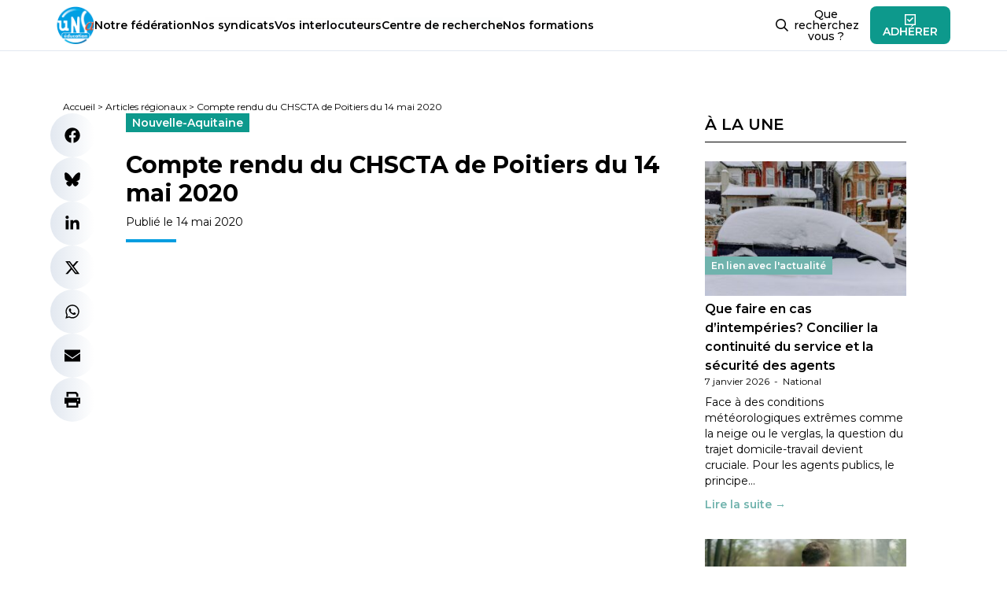

--- FILE ---
content_type: text/html; charset=UTF-8
request_url: https://www.unsa-education.com/articles-regional-/compte-rendu-du-chscta-de-poitiers-du-14-mai-2020/
body_size: 25906
content:
<!doctype html>
<html lang="fr-FR" prefix="og: https://ogp.me/ns#">

<head><meta charset="UTF-8" /><script>if(navigator.userAgent.match(/MSIE|Internet Explorer/i)||navigator.userAgent.match(/Trident\/7\..*?rv:11/i)){var href=document.location.href;if(!href.match(/[?&]nowprocket/)){if(href.indexOf("?")==-1){if(href.indexOf("#")==-1){document.location.href=href+"?nowprocket=1"}else{document.location.href=href.replace("#","?nowprocket=1#")}}else{if(href.indexOf("#")==-1){document.location.href=href+"&nowprocket=1"}else{document.location.href=href.replace("#","&nowprocket=1#")}}}}</script><script>(()=>{class RocketLazyLoadScripts{constructor(){this.v="2.0.4",this.userEvents=["keydown","keyup","mousedown","mouseup","mousemove","mouseover","mouseout","touchmove","touchstart","touchend","touchcancel","wheel","click","dblclick","input"],this.attributeEvents=["onblur","onclick","oncontextmenu","ondblclick","onfocus","onmousedown","onmouseenter","onmouseleave","onmousemove","onmouseout","onmouseover","onmouseup","onmousewheel","onscroll","onsubmit"]}async t(){this.i(),this.o(),/iP(ad|hone)/.test(navigator.userAgent)&&this.h(),this.u(),this.l(this),this.m(),this.k(this),this.p(this),this._(),await Promise.all([this.R(),this.L()]),this.lastBreath=Date.now(),this.S(this),this.P(),this.D(),this.O(),this.M(),await this.C(this.delayedScripts.normal),await this.C(this.delayedScripts.defer),await this.C(this.delayedScripts.async),await this.T(),await this.F(),await this.j(),await this.A(),window.dispatchEvent(new Event("rocket-allScriptsLoaded")),this.everythingLoaded=!0,this.lastTouchEnd&&await new Promise(t=>setTimeout(t,500-Date.now()+this.lastTouchEnd)),this.I(),this.H(),this.U(),this.W()}i(){this.CSPIssue=sessionStorage.getItem("rocketCSPIssue"),document.addEventListener("securitypolicyviolation",t=>{this.CSPIssue||"script-src-elem"!==t.violatedDirective||"data"!==t.blockedURI||(this.CSPIssue=!0,sessionStorage.setItem("rocketCSPIssue",!0))},{isRocket:!0})}o(){window.addEventListener("pageshow",t=>{this.persisted=t.persisted,this.realWindowLoadedFired=!0},{isRocket:!0}),window.addEventListener("pagehide",()=>{this.onFirstUserAction=null},{isRocket:!0})}h(){let t;function e(e){t=e}window.addEventListener("touchstart",e,{isRocket:!0}),window.addEventListener("touchend",function i(o){o.changedTouches[0]&&t.changedTouches[0]&&Math.abs(o.changedTouches[0].pageX-t.changedTouches[0].pageX)<10&&Math.abs(o.changedTouches[0].pageY-t.changedTouches[0].pageY)<10&&o.timeStamp-t.timeStamp<200&&(window.removeEventListener("touchstart",e,{isRocket:!0}),window.removeEventListener("touchend",i,{isRocket:!0}),"INPUT"===o.target.tagName&&"text"===o.target.type||(o.target.dispatchEvent(new TouchEvent("touchend",{target:o.target,bubbles:!0})),o.target.dispatchEvent(new MouseEvent("mouseover",{target:o.target,bubbles:!0})),o.target.dispatchEvent(new PointerEvent("click",{target:o.target,bubbles:!0,cancelable:!0,detail:1,clientX:o.changedTouches[0].clientX,clientY:o.changedTouches[0].clientY})),event.preventDefault()))},{isRocket:!0})}q(t){this.userActionTriggered||("mousemove"!==t.type||this.firstMousemoveIgnored?"keyup"===t.type||"mouseover"===t.type||"mouseout"===t.type||(this.userActionTriggered=!0,this.onFirstUserAction&&this.onFirstUserAction()):this.firstMousemoveIgnored=!0),"click"===t.type&&t.preventDefault(),t.stopPropagation(),t.stopImmediatePropagation(),"touchstart"===this.lastEvent&&"touchend"===t.type&&(this.lastTouchEnd=Date.now()),"click"===t.type&&(this.lastTouchEnd=0),this.lastEvent=t.type,t.composedPath&&t.composedPath()[0].getRootNode()instanceof ShadowRoot&&(t.rocketTarget=t.composedPath()[0]),this.savedUserEvents.push(t)}u(){this.savedUserEvents=[],this.userEventHandler=this.q.bind(this),this.userEvents.forEach(t=>window.addEventListener(t,this.userEventHandler,{passive:!1,isRocket:!0})),document.addEventListener("visibilitychange",this.userEventHandler,{isRocket:!0})}U(){this.userEvents.forEach(t=>window.removeEventListener(t,this.userEventHandler,{passive:!1,isRocket:!0})),document.removeEventListener("visibilitychange",this.userEventHandler,{isRocket:!0}),this.savedUserEvents.forEach(t=>{(t.rocketTarget||t.target).dispatchEvent(new window[t.constructor.name](t.type,t))})}m(){const t="return false",e=Array.from(this.attributeEvents,t=>"data-rocket-"+t),i="["+this.attributeEvents.join("],[")+"]",o="[data-rocket-"+this.attributeEvents.join("],[data-rocket-")+"]",s=(e,i,o)=>{o&&o!==t&&(e.setAttribute("data-rocket-"+i,o),e["rocket"+i]=new Function("event",o),e.setAttribute(i,t))};new MutationObserver(t=>{for(const n of t)"attributes"===n.type&&(n.attributeName.startsWith("data-rocket-")||this.everythingLoaded?n.attributeName.startsWith("data-rocket-")&&this.everythingLoaded&&this.N(n.target,n.attributeName.substring(12)):s(n.target,n.attributeName,n.target.getAttribute(n.attributeName))),"childList"===n.type&&n.addedNodes.forEach(t=>{if(t.nodeType===Node.ELEMENT_NODE)if(this.everythingLoaded)for(const i of[t,...t.querySelectorAll(o)])for(const t of i.getAttributeNames())e.includes(t)&&this.N(i,t.substring(12));else for(const e of[t,...t.querySelectorAll(i)])for(const t of e.getAttributeNames())this.attributeEvents.includes(t)&&s(e,t,e.getAttribute(t))})}).observe(document,{subtree:!0,childList:!0,attributeFilter:[...this.attributeEvents,...e]})}I(){this.attributeEvents.forEach(t=>{document.querySelectorAll("[data-rocket-"+t+"]").forEach(e=>{this.N(e,t)})})}N(t,e){const i=t.getAttribute("data-rocket-"+e);i&&(t.setAttribute(e,i),t.removeAttribute("data-rocket-"+e))}k(t){Object.defineProperty(HTMLElement.prototype,"onclick",{get(){return this.rocketonclick||null},set(e){this.rocketonclick=e,this.setAttribute(t.everythingLoaded?"onclick":"data-rocket-onclick","this.rocketonclick(event)")}})}S(t){function e(e,i){let o=e[i];e[i]=null,Object.defineProperty(e,i,{get:()=>o,set(s){t.everythingLoaded?o=s:e["rocket"+i]=o=s}})}e(document,"onreadystatechange"),e(window,"onload"),e(window,"onpageshow");try{Object.defineProperty(document,"readyState",{get:()=>t.rocketReadyState,set(e){t.rocketReadyState=e},configurable:!0}),document.readyState="loading"}catch(t){console.log("WPRocket DJE readyState conflict, bypassing")}}l(t){this.originalAddEventListener=EventTarget.prototype.addEventListener,this.originalRemoveEventListener=EventTarget.prototype.removeEventListener,this.savedEventListeners=[],EventTarget.prototype.addEventListener=function(e,i,o){o&&o.isRocket||!t.B(e,this)&&!t.userEvents.includes(e)||t.B(e,this)&&!t.userActionTriggered||e.startsWith("rocket-")||t.everythingLoaded?t.originalAddEventListener.call(this,e,i,o):(t.savedEventListeners.push({target:this,remove:!1,type:e,func:i,options:o}),"mouseenter"!==e&&"mouseleave"!==e||t.originalAddEventListener.call(this,e,t.savedUserEvents.push,o))},EventTarget.prototype.removeEventListener=function(e,i,o){o&&o.isRocket||!t.B(e,this)&&!t.userEvents.includes(e)||t.B(e,this)&&!t.userActionTriggered||e.startsWith("rocket-")||t.everythingLoaded?t.originalRemoveEventListener.call(this,e,i,o):t.savedEventListeners.push({target:this,remove:!0,type:e,func:i,options:o})}}J(t,e){this.savedEventListeners=this.savedEventListeners.filter(i=>{let o=i.type,s=i.target||window;return e!==o||t!==s||(this.B(o,s)&&(i.type="rocket-"+o),this.$(i),!1)})}H(){EventTarget.prototype.addEventListener=this.originalAddEventListener,EventTarget.prototype.removeEventListener=this.originalRemoveEventListener,this.savedEventListeners.forEach(t=>this.$(t))}$(t){t.remove?this.originalRemoveEventListener.call(t.target,t.type,t.func,t.options):this.originalAddEventListener.call(t.target,t.type,t.func,t.options)}p(t){let e;function i(e){return t.everythingLoaded?e:e.split(" ").map(t=>"load"===t||t.startsWith("load.")?"rocket-jquery-load":t).join(" ")}function o(o){function s(e){const s=o.fn[e];o.fn[e]=o.fn.init.prototype[e]=function(){return this[0]===window&&t.userActionTriggered&&("string"==typeof arguments[0]||arguments[0]instanceof String?arguments[0]=i(arguments[0]):"object"==typeof arguments[0]&&Object.keys(arguments[0]).forEach(t=>{const e=arguments[0][t];delete arguments[0][t],arguments[0][i(t)]=e})),s.apply(this,arguments),this}}if(o&&o.fn&&!t.allJQueries.includes(o)){const e={DOMContentLoaded:[],"rocket-DOMContentLoaded":[]};for(const t in e)document.addEventListener(t,()=>{e[t].forEach(t=>t())},{isRocket:!0});o.fn.ready=o.fn.init.prototype.ready=function(i){function s(){parseInt(o.fn.jquery)>2?setTimeout(()=>i.bind(document)(o)):i.bind(document)(o)}return"function"==typeof i&&(t.realDomReadyFired?!t.userActionTriggered||t.fauxDomReadyFired?s():e["rocket-DOMContentLoaded"].push(s):e.DOMContentLoaded.push(s)),o([])},s("on"),s("one"),s("off"),t.allJQueries.push(o)}e=o}t.allJQueries=[],o(window.jQuery),Object.defineProperty(window,"jQuery",{get:()=>e,set(t){o(t)}})}P(){const t=new Map;document.write=document.writeln=function(e){const i=document.currentScript,o=document.createRange(),s=i.parentElement;let n=t.get(i);void 0===n&&(n=i.nextSibling,t.set(i,n));const c=document.createDocumentFragment();o.setStart(c,0),c.appendChild(o.createContextualFragment(e)),s.insertBefore(c,n)}}async R(){return new Promise(t=>{this.userActionTriggered?t():this.onFirstUserAction=t})}async L(){return new Promise(t=>{document.addEventListener("DOMContentLoaded",()=>{this.realDomReadyFired=!0,t()},{isRocket:!0})})}async j(){return this.realWindowLoadedFired?Promise.resolve():new Promise(t=>{window.addEventListener("load",t,{isRocket:!0})})}M(){this.pendingScripts=[];this.scriptsMutationObserver=new MutationObserver(t=>{for(const e of t)e.addedNodes.forEach(t=>{"SCRIPT"!==t.tagName||t.noModule||t.isWPRocket||this.pendingScripts.push({script:t,promise:new Promise(e=>{const i=()=>{const i=this.pendingScripts.findIndex(e=>e.script===t);i>=0&&this.pendingScripts.splice(i,1),e()};t.addEventListener("load",i,{isRocket:!0}),t.addEventListener("error",i,{isRocket:!0}),setTimeout(i,1e3)})})})}),this.scriptsMutationObserver.observe(document,{childList:!0,subtree:!0})}async F(){await this.X(),this.pendingScripts.length?(await this.pendingScripts[0].promise,await this.F()):this.scriptsMutationObserver.disconnect()}D(){this.delayedScripts={normal:[],async:[],defer:[]},document.querySelectorAll("script[type$=rocketlazyloadscript]").forEach(t=>{t.hasAttribute("data-rocket-src")?t.hasAttribute("async")&&!1!==t.async?this.delayedScripts.async.push(t):t.hasAttribute("defer")&&!1!==t.defer||"module"===t.getAttribute("data-rocket-type")?this.delayedScripts.defer.push(t):this.delayedScripts.normal.push(t):this.delayedScripts.normal.push(t)})}async _(){await this.L();let t=[];document.querySelectorAll("script[type$=rocketlazyloadscript][data-rocket-src]").forEach(e=>{let i=e.getAttribute("data-rocket-src");if(i&&!i.startsWith("data:")){i.startsWith("//")&&(i=location.protocol+i);try{const o=new URL(i).origin;o!==location.origin&&t.push({src:o,crossOrigin:e.crossOrigin||"module"===e.getAttribute("data-rocket-type")})}catch(t){}}}),t=[...new Map(t.map(t=>[JSON.stringify(t),t])).values()],this.Y(t,"preconnect")}async G(t){if(await this.K(),!0!==t.noModule||!("noModule"in HTMLScriptElement.prototype))return new Promise(e=>{let i;function o(){(i||t).setAttribute("data-rocket-status","executed"),e()}try{if(navigator.userAgent.includes("Firefox/")||""===navigator.vendor||this.CSPIssue)i=document.createElement("script"),[...t.attributes].forEach(t=>{let e=t.nodeName;"type"!==e&&("data-rocket-type"===e&&(e="type"),"data-rocket-src"===e&&(e="src"),i.setAttribute(e,t.nodeValue))}),t.text&&(i.text=t.text),t.nonce&&(i.nonce=t.nonce),i.hasAttribute("src")?(i.addEventListener("load",o,{isRocket:!0}),i.addEventListener("error",()=>{i.setAttribute("data-rocket-status","failed-network"),e()},{isRocket:!0}),setTimeout(()=>{i.isConnected||e()},1)):(i.text=t.text,o()),i.isWPRocket=!0,t.parentNode.replaceChild(i,t);else{const i=t.getAttribute("data-rocket-type"),s=t.getAttribute("data-rocket-src");i?(t.type=i,t.removeAttribute("data-rocket-type")):t.removeAttribute("type"),t.addEventListener("load",o,{isRocket:!0}),t.addEventListener("error",i=>{this.CSPIssue&&i.target.src.startsWith("data:")?(console.log("WPRocket: CSP fallback activated"),t.removeAttribute("src"),this.G(t).then(e)):(t.setAttribute("data-rocket-status","failed-network"),e())},{isRocket:!0}),s?(t.fetchPriority="high",t.removeAttribute("data-rocket-src"),t.src=s):t.src="data:text/javascript;base64,"+window.btoa(unescape(encodeURIComponent(t.text)))}}catch(i){t.setAttribute("data-rocket-status","failed-transform"),e()}});t.setAttribute("data-rocket-status","skipped")}async C(t){const e=t.shift();return e?(e.isConnected&&await this.G(e),this.C(t)):Promise.resolve()}O(){this.Y([...this.delayedScripts.normal,...this.delayedScripts.defer,...this.delayedScripts.async],"preload")}Y(t,e){this.trash=this.trash||[];let i=!0;var o=document.createDocumentFragment();t.forEach(t=>{const s=t.getAttribute&&t.getAttribute("data-rocket-src")||t.src;if(s&&!s.startsWith("data:")){const n=document.createElement("link");n.href=s,n.rel=e,"preconnect"!==e&&(n.as="script",n.fetchPriority=i?"high":"low"),t.getAttribute&&"module"===t.getAttribute("data-rocket-type")&&(n.crossOrigin=!0),t.crossOrigin&&(n.crossOrigin=t.crossOrigin),t.integrity&&(n.integrity=t.integrity),t.nonce&&(n.nonce=t.nonce),o.appendChild(n),this.trash.push(n),i=!1}}),document.head.appendChild(o)}W(){this.trash.forEach(t=>t.remove())}async T(){try{document.readyState="interactive"}catch(t){}this.fauxDomReadyFired=!0;try{await this.K(),this.J(document,"readystatechange"),document.dispatchEvent(new Event("rocket-readystatechange")),await this.K(),document.rocketonreadystatechange&&document.rocketonreadystatechange(),await this.K(),this.J(document,"DOMContentLoaded"),document.dispatchEvent(new Event("rocket-DOMContentLoaded")),await this.K(),this.J(window,"DOMContentLoaded"),window.dispatchEvent(new Event("rocket-DOMContentLoaded"))}catch(t){console.error(t)}}async A(){try{document.readyState="complete"}catch(t){}try{await this.K(),this.J(document,"readystatechange"),document.dispatchEvent(new Event("rocket-readystatechange")),await this.K(),document.rocketonreadystatechange&&document.rocketonreadystatechange(),await this.K(),this.J(window,"load"),window.dispatchEvent(new Event("rocket-load")),await this.K(),window.rocketonload&&window.rocketonload(),await this.K(),this.allJQueries.forEach(t=>t(window).trigger("rocket-jquery-load")),await this.K(),this.J(window,"pageshow");const t=new Event("rocket-pageshow");t.persisted=this.persisted,window.dispatchEvent(t),await this.K(),window.rocketonpageshow&&window.rocketonpageshow({persisted:this.persisted})}catch(t){console.error(t)}}async K(){Date.now()-this.lastBreath>45&&(await this.X(),this.lastBreath=Date.now())}async X(){return document.hidden?new Promise(t=>setTimeout(t)):new Promise(t=>requestAnimationFrame(t))}B(t,e){return e===document&&"readystatechange"===t||(e===document&&"DOMContentLoaded"===t||(e===window&&"DOMContentLoaded"===t||(e===window&&"load"===t||e===window&&"pageshow"===t)))}static run(){(new RocketLazyLoadScripts).t()}}RocketLazyLoadScripts.run()})();</script>
  
  <meta name="viewport" content="width=device-width, initial-scale=1" />
  
<!-- Optimisation des moteurs de recherche par Rank Math - https://rankmath.com/ -->
<title>Compte rendu du CHSCTA de Poitiers du 14 mai 2020 - UNSA‑Education.com</title>
<style id="rocket-critical-css">ul{box-sizing:border-box}:root{--wp--preset--font-size--normal:16px;--wp--preset--font-size--huge:42px}@import "https://www.unsa-education.com/wp-content/themes/education-2023/dist/css/app.css";#cookie-notice{position:fixed;min-width:100%;height:auto;z-index:100000;font-size:13px;letter-spacing:0;line-height:20px;left:0;text-align:center;font-weight:400;font-family:-apple-system,BlinkMacSystemFont,Arial,Roboto,"Helvetica Neue",sans-serif}#cookie-notice,#cookie-notice *{-webkit-box-sizing:border-box;-moz-box-sizing:border-box;box-sizing:border-box}#cookie-notice.cn-animated{-webkit-animation-duration:0.5s!important;animation-duration:0.5s!important;-webkit-animation-fill-mode:both;animation-fill-mode:both}#cookie-notice .cookie-notice-container{display:block}.cn-position-bottom{bottom:0}.cookie-notice-container{padding:15px 30px;text-align:center;width:100%;z-index:2}.cn-close-icon{position:absolute;right:15px;top:50%;margin-top:-10px;width:15px;height:15px;opacity:.5;padding:10px;outline:none}.cn-close-icon:before,.cn-close-icon:after{position:absolute;content:' ';height:15px;width:2px;top:3px;background-color:rgba(128,128,128,1)}.cn-close-icon:before{transform:rotate(45deg)}.cn-close-icon:after{transform:rotate(-45deg)}#cookie-notice .cn-button{margin:0 0 0 10px;display:inline-block}#cookie-notice .cn-button:not(.cn-button-custom){font-family:-apple-system,BlinkMacSystemFont,Arial,Roboto,"Helvetica Neue",sans-serif;font-weight:400;font-size:13px;letter-spacing:.25px;line-height:20px;margin:0 0 0 10px;text-align:center;text-transform:none;display:inline-block;touch-action:manipulation;white-space:nowrap;outline:none;box-shadow:none;text-shadow:none;border:none;-webkit-border-radius:3px;-moz-border-radius:3px;border-radius:3px;text-decoration:none;padding:8.5px 10px;line-height:1;color:inherit}.cn-text-container{margin:0 0 6px 0}.cn-text-container,.cn-buttons-container{display:inline-block}#cookie-notice.cookie-notice-visible.cn-effect-fade{-webkit-animation-name:fadeIn;animation-name:fadeIn}#cookie-notice.cn-effect-fade{-webkit-animation-name:fadeOut;animation-name:fadeOut}@-webkit-keyframes fadeIn{from{opacity:0}to{opacity:1}}@keyframes fadeIn{from{opacity:0}to{opacity:1}}@-webkit-keyframes fadeOut{from{opacity:1}to{opacity:0}}@keyframes fadeOut{from{opacity:1}to{opacity:0}}@media all and (max-width:900px){.cookie-notice-container #cn-notice-text{display:block}.cookie-notice-container #cn-notice-buttons{display:block}#cookie-notice .cn-button{margin:0 5px 5px 5px}}@media all and (max-width:480px){.cookie-notice-container{padding:15px 25px}}</style>
<meta name="robots" content="follow, index, max-snippet:-1, max-video-preview:-1, max-image-preview:large"/>
<link rel="canonical" href="https://www.unsa-education.com/articles-regional-/compte-rendu-du-chscta-de-poitiers-du-14-mai-2020/" />
<meta property="og:locale" content="fr_FR" />
<meta property="og:type" content="article" />
<meta property="og:title" content="Compte rendu du CHSCTA de Poitiers du 14 mai 2020 - UNSA‑Education.com" />
<meta property="og:url" content="https://www.unsa-education.com/articles-regional-/compte-rendu-du-chscta-de-poitiers-du-14-mai-2020/" />
<meta property="og:site_name" content="UNSA‑Education.com" />
<meta property="og:image" content="https://www.unsa-education.com/wp-content/uploads/2025/09/BANNIERE-SITE-RS_UNSA-EDUC_2025_SITE_V3.jpg" />
<meta property="og:image:secure_url" content="https://www.unsa-education.com/wp-content/uploads/2025/09/BANNIERE-SITE-RS_UNSA-EDUC_2025_SITE_V3.jpg" />
<meta property="og:image:width" content="1153" />
<meta property="og:image:height" content="513" />
<meta property="og:image:alt" content="Compte rendu du CHSCTA de Poitiers du 14 mai 2020" />
<meta property="og:image:type" content="image/jpeg" />
<meta name="twitter:card" content="summary_large_image" />
<meta name="twitter:title" content="Compte rendu du CHSCTA de Poitiers du 14 mai 2020 - UNSA‑Education.com" />
<meta name="twitter:image" content="https://www.unsa-education.com/wp-content/uploads/2025/09/BANNIERE-SITE-RS_UNSA-EDUC_2025_SITE_V3.jpg" />
<script type="application/ld+json" class="rank-math-schema">{"@context":"https://schema.org","@graph":[{"@type":"BreadcrumbList","@id":"https://www.unsa-education.com/articles-regional-/compte-rendu-du-chscta-de-poitiers-du-14-mai-2020/#breadcrumb","itemListElement":[{"@type":"ListItem","position":"1","item":{"@id":"https://www.unsa-education.com","name":"Accueil"}},{"@type":"ListItem","position":"2","item":{"@id":"https://www.unsa-education.com/articles-regional-/","name":"Articles r\u00e9gionaux"}},{"@type":"ListItem","position":"3","item":{"@id":"https://www.unsa-education.com/articles-regional-/compte-rendu-du-chscta-de-poitiers-du-14-mai-2020/","name":"Compte rendu du CHSCTA de Poitiers du 14 mai 2020"}}]}]}</script>
<!-- /Extension Rank Math WordPress SEO -->

<link rel="alternate" title="oEmbed (JSON)" type="application/json+oembed" href="https://www.unsa-education.com/wp-json/oembed/1.0/embed?url=https%3A%2F%2Fwww.unsa-education.com%2Farticles-regional-%2Fcompte-rendu-du-chscta-de-poitiers-du-14-mai-2020%2F" />
<link rel="alternate" title="oEmbed (XML)" type="text/xml+oembed" href="https://www.unsa-education.com/wp-json/oembed/1.0/embed?url=https%3A%2F%2Fwww.unsa-education.com%2Farticles-regional-%2Fcompte-rendu-du-chscta-de-poitiers-du-14-mai-2020%2F&#038;format=xml" />
<style id='wp-img-auto-sizes-contain-inline-css'>
img:is([sizes=auto i],[sizes^="auto," i]){contain-intrinsic-size:3000px 1500px}
/*# sourceURL=wp-img-auto-sizes-contain-inline-css */
</style>
<style id='wp-emoji-styles-inline-css'>

	img.wp-smiley, img.emoji {
		display: inline !important;
		border: none !important;
		box-shadow: none !important;
		height: 1em !important;
		width: 1em !important;
		margin: 0 0.07em !important;
		vertical-align: -0.1em !important;
		background: none !important;
		padding: 0 !important;
	}
/*# sourceURL=wp-emoji-styles-inline-css */
</style>
<style id='wp-block-library-inline-css'>
:root{--wp-block-synced-color:#7a00df;--wp-block-synced-color--rgb:122,0,223;--wp-bound-block-color:var(--wp-block-synced-color);--wp-editor-canvas-background:#ddd;--wp-admin-theme-color:#007cba;--wp-admin-theme-color--rgb:0,124,186;--wp-admin-theme-color-darker-10:#006ba1;--wp-admin-theme-color-darker-10--rgb:0,107,160.5;--wp-admin-theme-color-darker-20:#005a87;--wp-admin-theme-color-darker-20--rgb:0,90,135;--wp-admin-border-width-focus:2px}@media (min-resolution:192dpi){:root{--wp-admin-border-width-focus:1.5px}}.wp-element-button{cursor:pointer}:root .has-very-light-gray-background-color{background-color:#eee}:root .has-very-dark-gray-background-color{background-color:#313131}:root .has-very-light-gray-color{color:#eee}:root .has-very-dark-gray-color{color:#313131}:root .has-vivid-green-cyan-to-vivid-cyan-blue-gradient-background{background:linear-gradient(135deg,#00d084,#0693e3)}:root .has-purple-crush-gradient-background{background:linear-gradient(135deg,#34e2e4,#4721fb 50%,#ab1dfe)}:root .has-hazy-dawn-gradient-background{background:linear-gradient(135deg,#faaca8,#dad0ec)}:root .has-subdued-olive-gradient-background{background:linear-gradient(135deg,#fafae1,#67a671)}:root .has-atomic-cream-gradient-background{background:linear-gradient(135deg,#fdd79a,#004a59)}:root .has-nightshade-gradient-background{background:linear-gradient(135deg,#330968,#31cdcf)}:root .has-midnight-gradient-background{background:linear-gradient(135deg,#020381,#2874fc)}:root{--wp--preset--font-size--normal:16px;--wp--preset--font-size--huge:42px}.has-regular-font-size{font-size:1em}.has-larger-font-size{font-size:2.625em}.has-normal-font-size{font-size:var(--wp--preset--font-size--normal)}.has-huge-font-size{font-size:var(--wp--preset--font-size--huge)}.has-text-align-center{text-align:center}.has-text-align-left{text-align:left}.has-text-align-right{text-align:right}.has-fit-text{white-space:nowrap!important}#end-resizable-editor-section{display:none}.aligncenter{clear:both}.items-justified-left{justify-content:flex-start}.items-justified-center{justify-content:center}.items-justified-right{justify-content:flex-end}.items-justified-space-between{justify-content:space-between}.screen-reader-text{border:0;clip-path:inset(50%);height:1px;margin:-1px;overflow:hidden;padding:0;position:absolute;width:1px;word-wrap:normal!important}.screen-reader-text:focus{background-color:#ddd;clip-path:none;color:#444;display:block;font-size:1em;height:auto;left:5px;line-height:normal;padding:15px 23px 14px;text-decoration:none;top:5px;width:auto;z-index:100000}html :where(.has-border-color){border-style:solid}html :where([style*=border-top-color]){border-top-style:solid}html :where([style*=border-right-color]){border-right-style:solid}html :where([style*=border-bottom-color]){border-bottom-style:solid}html :where([style*=border-left-color]){border-left-style:solid}html :where([style*=border-width]){border-style:solid}html :where([style*=border-top-width]){border-top-style:solid}html :where([style*=border-right-width]){border-right-style:solid}html :where([style*=border-bottom-width]){border-bottom-style:solid}html :where([style*=border-left-width]){border-left-style:solid}html :where(img[class*=wp-image-]){height:auto;max-width:100%}:where(figure){margin:0 0 1em}html :where(.is-position-sticky){--wp-admin--admin-bar--position-offset:var(--wp-admin--admin-bar--height,0px)}@media screen and (max-width:600px){html :where(.is-position-sticky){--wp-admin--admin-bar--position-offset:0px}}

/*# sourceURL=wp-block-library-inline-css */
</style><style id='global-styles-inline-css'>
:root{--wp--preset--aspect-ratio--square: 1;--wp--preset--aspect-ratio--4-3: 4/3;--wp--preset--aspect-ratio--3-4: 3/4;--wp--preset--aspect-ratio--3-2: 3/2;--wp--preset--aspect-ratio--2-3: 2/3;--wp--preset--aspect-ratio--16-9: 16/9;--wp--preset--aspect-ratio--9-16: 9/16;--wp--preset--color--black: #000000;--wp--preset--color--cyan-bluish-gray: #abb8c3;--wp--preset--color--white: #ffffff;--wp--preset--color--pale-pink: #f78da7;--wp--preset--color--vivid-red: #cf2e2e;--wp--preset--color--luminous-vivid-orange: #ff6900;--wp--preset--color--luminous-vivid-amber: #fcb900;--wp--preset--color--light-green-cyan: #7bdcb5;--wp--preset--color--vivid-green-cyan: #00d084;--wp--preset--color--pale-cyan-blue: #8ed1fc;--wp--preset--color--vivid-cyan-blue: #0693e3;--wp--preset--color--vivid-purple: #9b51e0;--wp--preset--color--anthracite: #222222;--wp--preset--color--unsa: #00b5ff;--wp--preset--color--orange: #eb5c24;--wp--preset--color--yellow: #f9b233;--wp--preset--color--blue: #009de0;--wp--preset--color--navy: #003158;--wp--preset--color--cyan: #00dce8;--wp--preset--color--teal: #0d998c;--wp--preset--color--green: #37d929;--wp--preset--gradient--vivid-cyan-blue-to-vivid-purple: linear-gradient(135deg,rgb(6,147,227) 0%,rgb(155,81,224) 100%);--wp--preset--gradient--light-green-cyan-to-vivid-green-cyan: linear-gradient(135deg,rgb(122,220,180) 0%,rgb(0,208,130) 100%);--wp--preset--gradient--luminous-vivid-amber-to-luminous-vivid-orange: linear-gradient(135deg,rgb(252,185,0) 0%,rgb(255,105,0) 100%);--wp--preset--gradient--luminous-vivid-orange-to-vivid-red: linear-gradient(135deg,rgb(255,105,0) 0%,rgb(207,46,46) 100%);--wp--preset--gradient--very-light-gray-to-cyan-bluish-gray: linear-gradient(135deg,rgb(238,238,238) 0%,rgb(169,184,195) 100%);--wp--preset--gradient--cool-to-warm-spectrum: linear-gradient(135deg,rgb(74,234,220) 0%,rgb(151,120,209) 20%,rgb(207,42,186) 40%,rgb(238,44,130) 60%,rgb(251,105,98) 80%,rgb(254,248,76) 100%);--wp--preset--gradient--blush-light-purple: linear-gradient(135deg,rgb(255,206,236) 0%,rgb(152,150,240) 100%);--wp--preset--gradient--blush-bordeaux: linear-gradient(135deg,rgb(254,205,165) 0%,rgb(254,45,45) 50%,rgb(107,0,62) 100%);--wp--preset--gradient--luminous-dusk: linear-gradient(135deg,rgb(255,203,112) 0%,rgb(199,81,192) 50%,rgb(65,88,208) 100%);--wp--preset--gradient--pale-ocean: linear-gradient(135deg,rgb(255,245,203) 0%,rgb(182,227,212) 50%,rgb(51,167,181) 100%);--wp--preset--gradient--electric-grass: linear-gradient(135deg,rgb(202,248,128) 0%,rgb(113,206,126) 100%);--wp--preset--gradient--midnight: linear-gradient(135deg,rgb(2,3,129) 0%,rgb(40,116,252) 100%);--wp--preset--font-size--small: 13px;--wp--preset--font-size--medium: 20px;--wp--preset--font-size--large: 36px;--wp--preset--font-size--x-large: 42px;--wp--preset--spacing--20: 0.44rem;--wp--preset--spacing--30: 0.67rem;--wp--preset--spacing--40: 1rem;--wp--preset--spacing--50: 1.5rem;--wp--preset--spacing--60: 2.25rem;--wp--preset--spacing--70: 3.38rem;--wp--preset--spacing--80: 5.06rem;--wp--preset--shadow--natural: 6px 6px 9px rgba(0, 0, 0, 0.2);--wp--preset--shadow--deep: 12px 12px 50px rgba(0, 0, 0, 0.4);--wp--preset--shadow--sharp: 6px 6px 0px rgba(0, 0, 0, 0.2);--wp--preset--shadow--outlined: 6px 6px 0px -3px rgb(255, 255, 255), 6px 6px rgb(0, 0, 0);--wp--preset--shadow--crisp: 6px 6px 0px rgb(0, 0, 0);}:where(.is-layout-flex){gap: 0.5em;}:where(.is-layout-grid){gap: 0.5em;}body .is-layout-flex{display: flex;}.is-layout-flex{flex-wrap: wrap;align-items: center;}.is-layout-flex > :is(*, div){margin: 0;}body .is-layout-grid{display: grid;}.is-layout-grid > :is(*, div){margin: 0;}:where(.wp-block-columns.is-layout-flex){gap: 2em;}:where(.wp-block-columns.is-layout-grid){gap: 2em;}:where(.wp-block-post-template.is-layout-flex){gap: 1.25em;}:where(.wp-block-post-template.is-layout-grid){gap: 1.25em;}.has-black-color{color: var(--wp--preset--color--black) !important;}.has-cyan-bluish-gray-color{color: var(--wp--preset--color--cyan-bluish-gray) !important;}.has-white-color{color: var(--wp--preset--color--white) !important;}.has-pale-pink-color{color: var(--wp--preset--color--pale-pink) !important;}.has-vivid-red-color{color: var(--wp--preset--color--vivid-red) !important;}.has-luminous-vivid-orange-color{color: var(--wp--preset--color--luminous-vivid-orange) !important;}.has-luminous-vivid-amber-color{color: var(--wp--preset--color--luminous-vivid-amber) !important;}.has-light-green-cyan-color{color: var(--wp--preset--color--light-green-cyan) !important;}.has-vivid-green-cyan-color{color: var(--wp--preset--color--vivid-green-cyan) !important;}.has-pale-cyan-blue-color{color: var(--wp--preset--color--pale-cyan-blue) !important;}.has-vivid-cyan-blue-color{color: var(--wp--preset--color--vivid-cyan-blue) !important;}.has-vivid-purple-color{color: var(--wp--preset--color--vivid-purple) !important;}.has-black-background-color{background-color: var(--wp--preset--color--black) !important;}.has-cyan-bluish-gray-background-color{background-color: var(--wp--preset--color--cyan-bluish-gray) !important;}.has-white-background-color{background-color: var(--wp--preset--color--white) !important;}.has-pale-pink-background-color{background-color: var(--wp--preset--color--pale-pink) !important;}.has-vivid-red-background-color{background-color: var(--wp--preset--color--vivid-red) !important;}.has-luminous-vivid-orange-background-color{background-color: var(--wp--preset--color--luminous-vivid-orange) !important;}.has-luminous-vivid-amber-background-color{background-color: var(--wp--preset--color--luminous-vivid-amber) !important;}.has-light-green-cyan-background-color{background-color: var(--wp--preset--color--light-green-cyan) !important;}.has-vivid-green-cyan-background-color{background-color: var(--wp--preset--color--vivid-green-cyan) !important;}.has-pale-cyan-blue-background-color{background-color: var(--wp--preset--color--pale-cyan-blue) !important;}.has-vivid-cyan-blue-background-color{background-color: var(--wp--preset--color--vivid-cyan-blue) !important;}.has-vivid-purple-background-color{background-color: var(--wp--preset--color--vivid-purple) !important;}.has-black-border-color{border-color: var(--wp--preset--color--black) !important;}.has-cyan-bluish-gray-border-color{border-color: var(--wp--preset--color--cyan-bluish-gray) !important;}.has-white-border-color{border-color: var(--wp--preset--color--white) !important;}.has-pale-pink-border-color{border-color: var(--wp--preset--color--pale-pink) !important;}.has-vivid-red-border-color{border-color: var(--wp--preset--color--vivid-red) !important;}.has-luminous-vivid-orange-border-color{border-color: var(--wp--preset--color--luminous-vivid-orange) !important;}.has-luminous-vivid-amber-border-color{border-color: var(--wp--preset--color--luminous-vivid-amber) !important;}.has-light-green-cyan-border-color{border-color: var(--wp--preset--color--light-green-cyan) !important;}.has-vivid-green-cyan-border-color{border-color: var(--wp--preset--color--vivid-green-cyan) !important;}.has-pale-cyan-blue-border-color{border-color: var(--wp--preset--color--pale-cyan-blue) !important;}.has-vivid-cyan-blue-border-color{border-color: var(--wp--preset--color--vivid-cyan-blue) !important;}.has-vivid-purple-border-color{border-color: var(--wp--preset--color--vivid-purple) !important;}.has-vivid-cyan-blue-to-vivid-purple-gradient-background{background: var(--wp--preset--gradient--vivid-cyan-blue-to-vivid-purple) !important;}.has-light-green-cyan-to-vivid-green-cyan-gradient-background{background: var(--wp--preset--gradient--light-green-cyan-to-vivid-green-cyan) !important;}.has-luminous-vivid-amber-to-luminous-vivid-orange-gradient-background{background: var(--wp--preset--gradient--luminous-vivid-amber-to-luminous-vivid-orange) !important;}.has-luminous-vivid-orange-to-vivid-red-gradient-background{background: var(--wp--preset--gradient--luminous-vivid-orange-to-vivid-red) !important;}.has-very-light-gray-to-cyan-bluish-gray-gradient-background{background: var(--wp--preset--gradient--very-light-gray-to-cyan-bluish-gray) !important;}.has-cool-to-warm-spectrum-gradient-background{background: var(--wp--preset--gradient--cool-to-warm-spectrum) !important;}.has-blush-light-purple-gradient-background{background: var(--wp--preset--gradient--blush-light-purple) !important;}.has-blush-bordeaux-gradient-background{background: var(--wp--preset--gradient--blush-bordeaux) !important;}.has-luminous-dusk-gradient-background{background: var(--wp--preset--gradient--luminous-dusk) !important;}.has-pale-ocean-gradient-background{background: var(--wp--preset--gradient--pale-ocean) !important;}.has-electric-grass-gradient-background{background: var(--wp--preset--gradient--electric-grass) !important;}.has-midnight-gradient-background{background: var(--wp--preset--gradient--midnight) !important;}.has-small-font-size{font-size: var(--wp--preset--font-size--small) !important;}.has-medium-font-size{font-size: var(--wp--preset--font-size--medium) !important;}.has-large-font-size{font-size: var(--wp--preset--font-size--large) !important;}.has-x-large-font-size{font-size: var(--wp--preset--font-size--x-large) !important;}
/*# sourceURL=global-styles-inline-css */
</style>

<style id='classic-theme-styles-inline-css'>
/*! This file is auto-generated */
.wp-block-button__link{color:#fff;background-color:#32373c;border-radius:9999px;box-shadow:none;text-decoration:none;padding:calc(.667em + 2px) calc(1.333em + 2px);font-size:1.125em}.wp-block-file__button{background:#32373c;color:#fff;text-decoration:none}
/*# sourceURL=/wp-includes/css/classic-themes.min.css */
</style>
<link rel='preload'  href='https://www.unsa-education.com/wp-content/plugins/education/public/css/education.css?ver=1.1' data-rocket-async="style" as="style" onload="this.onload=null;this.rel='stylesheet'" onerror="this.removeAttribute('data-rocket-async')"  media='all' />
<link rel='preload'  href='https://fonts.googleapis.com/css2?family=Montserrat%3Awght%40100%3B200%3B300%3B400%3B500%3B600%3B700%3B800%3B900&#038;display=swap&#038;ver=1.0.0' data-rocket-async="style" as="style" onload="this.onload=null;this.rel='stylesheet'" onerror="this.removeAttribute('data-rocket-async')"  media='all' />
<link rel='preload'  href='https://www.unsa-education.com/wp-content/themes/education-2023/style.css?ver=1.0.0' data-rocket-async="style" as="style" onload="this.onload=null;this.rel='stylesheet'" onerror="this.removeAttribute('data-rocket-async')"  media='all' />
<style id='education-style-inline-css'>
.thematic-48{--thematic-color:#eb5c24!important;--thematic-48-color:#eb5c24!important}.thematic-48-color{color:var(--thematic-48-color)!important}.thematic-48-bg-color{background:var(--thematic-48-color)!important}.thematic-agir-avec-vous,.thematiques--agir-avec-vous{--thematic-color:#eb5c24!important;--thematic-agir-avec-vous-color:#eb5c24!important}.thematic-agir-avec-vous-color{color:var(--thematic-agir-avec-vous-color)!important}.thematic-agir-avec-vous-bg-color{background:var(--thematic-agir-avec-vous-color)!important}html{--thematic-agir-avec-vous-color:#eb5c24!important}html{--thematic-48-color:#eb5c24!important}.thematic-46{--thematic-color:#f9b233!important;--thematic-46-color:#f9b233!important}.thematic-46-color{color:var(--thematic-46-color)!important}.thematic-46-bg-color{background:var(--thematic-46-color)!important}.thematic-analyses-et-decryptages,.thematiques--analyses-et-decryptages{--thematic-color:#f9b233!important;--thematic-analyses-et-decryptages-color:#f9b233!important}.thematic-analyses-et-decryptages-color{color:var(--thematic-analyses-et-decryptages-color)!important}.thematic-analyses-et-decryptages-bg-color{background:var(--thematic-analyses-et-decryptages-color)!important}html{--thematic-analyses-et-decryptages-color:#f9b233!important}html{--thematic-46-color:#f9b233!important}.thematic-49{--thematic-color:#34556f!important;--thematic-49-color:#34556f!important}.thematic-49-color{color:var(--thematic-49-color)!important}.thematic-49-bg-color{background:var(--thematic-49-color)!important}.thematic-barometre,.thematiques--barometre{--thematic-color:#34556f!important;--thematic-barometre-color:#34556f!important}.thematic-barometre-color{color:var(--thematic-barometre-color)!important}.thematic-barometre-bg-color{background:var(--thematic-barometre-color)!important}html{--thematic-barometre-color:#34556f!important}html{--thematic-49-color:#34556f!important}.thematic-62{--thematic-color:#009de0!important;--thematic-62-color:#009de0!important}.thematic-62-color{color:var(--thematic-62-color)!important}.thematic-62-bg-color{background:var(--thematic-62-color)!important}.thematic-communique,.thematiques--communique{--thematic-color:#009de0!important;--thematic-communique-color:#009de0!important}.thematic-communique-color{color:var(--thematic-communique-color)!important}.thematic-communique-bg-color{background:var(--thematic-communique-color)!important}html{--thematic-communique-color:#009de0!important}html{--thematic-62-color:#009de0!important}.thematic-61{--thematic-color:#009de0!important;--thematic-61-color:#009de0!important}.thematic-61-color{color:var(--thematic-61-color)!important}.thematic-61-bg-color{background:var(--thematic-61-color)!important}.thematic-edito,.thematiques--edito{--thematic-color:#009de0!important;--thematic-edito-color:#009de0!important}.thematic-edito-color{color:var(--thematic-edito-color)!important}.thematic-edito-bg-color{background:var(--thematic-edito-color)!important}html{--thematic-edito-color:#009de0!important}html{--thematic-61-color:#009de0!important}.thematic-45{--thematic-color:#70b3ad!important;--thematic-45-color:#70b3ad!important}.thematic-45-color{color:var(--thematic-45-color)!important}.thematic-45-bg-color{background:var(--thematic-45-color)!important}.thematic-actualites,.thematiques--actualites{--thematic-color:#70b3ad!important;--thematic-actualites-color:#70b3ad!important}.thematic-actualites-color{color:var(--thematic-actualites-color)!important}.thematic-actualites-bg-color{background:var(--thematic-actualites-color)!important}html{--thematic-actualites-color:#70b3ad!important}html{--thematic-45-color:#70b3ad!important}.thematic-47{--thematic-color:#3c8592!important;--thematic-47-color:#3c8592!important}.thematic-47-color{color:var(--thematic-47-color)!important}.thematic-47-bg-color{background:var(--thematic-47-color)!important}.thematic-nos-dossiers,.thematiques--nos-dossiers{--thematic-color:#3c8592!important;--thematic-nos-dossiers-color:#3c8592!important}.thematic-nos-dossiers-color{color:var(--thematic-nos-dossiers-color)!important}.thematic-nos-dossiers-bg-color{background:var(--thematic-nos-dossiers-color)!important}html{--thematic-nos-dossiers-color:#3c8592!important}html{--thematic-47-color:#3c8592!important}.thematic-44{--thematic-color:#009de0!important;--thematic-44-color:#009de0!important}.thematic-44-color{color:var(--thematic-44-color)!important}.thematic-44-bg-color{background:var(--thematic-44-color)!important}.thematic-lunsa-sexprime,.thematiques--lunsa-sexprime{--thematic-color:#009de0!important;--thematic-lunsa-sexprime-color:#009de0!important}.thematic-lunsa-sexprime-color{color:var(--thematic-lunsa-sexprime-color)!important}.thematic-lunsa-sexprime-bg-color{background:var(--thematic-lunsa-sexprime-color)!important}html{--thematic-lunsa-sexprime-color:#009de0!important}html{--thematic-44-color:#009de0!important}
/*# sourceURL=education-style-inline-css */
</style>
<link rel='preload'  href='https://www.unsa-education.com/wp-content/plugins/wp-pagenavi/pagenavi-css.css?ver=2.70' data-rocket-async="style" as="style" onload="this.onload=null;this.rel='stylesheet'" onerror="this.removeAttribute('data-rocket-async')"  media='all' />
<style id='rocket-lazyload-inline-css'>
.rll-youtube-player{position:relative;padding-bottom:56.23%;height:0;overflow:hidden;max-width:100%;}.rll-youtube-player:focus-within{outline: 2px solid currentColor;outline-offset: 5px;}.rll-youtube-player iframe{position:absolute;top:0;left:0;width:100%;height:100%;z-index:100;background:0 0}.rll-youtube-player img{bottom:0;display:block;left:0;margin:auto;max-width:100%;width:100%;position:absolute;right:0;top:0;border:none;height:auto;-webkit-transition:.4s all;-moz-transition:.4s all;transition:.4s all}.rll-youtube-player img:hover{-webkit-filter:brightness(75%)}.rll-youtube-player .play{height:100%;width:100%;left:0;top:0;position:absolute;background:url(https://www.unsa-education.com/wp-content/plugins/wp-rocket/assets/img/youtube.png) no-repeat center;background-color: transparent !important;cursor:pointer;border:none;}
/*# sourceURL=rocket-lazyload-inline-css */
</style>
<script src="https://www.unsa-education.com/wp-includes/js/jquery/jquery.min.js?ver=3.7.1" id="jquery-core-js" data-rocket-defer defer></script>
<script src="https://www.unsa-education.com/wp-includes/js/jquery/jquery-migrate.min.js?ver=3.4.1" id="jquery-migrate-js" data-rocket-defer defer></script>
<link rel="https://api.w.org/" href="https://www.unsa-education.com/wp-json/" /><link rel="alternate" title="JSON" type="application/json" href="https://www.unsa-education.com/wp-json/wp/v2/articles-regionaux-/12102" /><link rel="EditURI" type="application/rsd+xml" title="RSD" href="https://www.unsa-education.com/xmlrpc.php?rsd" />
<meta name="generator" content="WordPress 6.9" />
<link rel='shortlink' href='https://www.unsa-education.com/?p=12102' />
<!-- start Simple Custom CSS and JS -->
<script type="rocketlazyloadscript">window.axeptioSettings={clientId:"64f59523b0142fa2ba326a1f",cookiesVersion:"unsa-education-fr"};(function(d,s){var t=d.getElementsByTagName(s)[0],e=d.createElement(s);e.async=true;e.src="//static.axept.io/sdk.js";t.parentNode.insertBefore(e,t);})(document,"script");</script><!-- end Simple Custom CSS and JS -->
<!-- start Simple Custom CSS and JS -->
<!-- Google tag (gtag.js) --><script async src="https://www.googletagmanager.com/gtag/js?id=G-K9HD3E32N1"></script><script>window.dataLayer=window.dataLayer||[];function gtag(){dataLayer.push(arguments);}gtag('js',new Date());gtag('config','G-8B5527C3LZ');</script><!-- end Simple Custom CSS and JS -->
<link rel="icon" href="https://www.unsa-education.com/wp-content/uploads/2025/09/LOGO-UNSA-EDUCATION_09-25-200px-150x150.png" sizes="32x32" />
<link rel="icon" href="https://www.unsa-education.com/wp-content/uploads/2025/09/LOGO-UNSA-EDUCATION_09-25-200px.png" sizes="192x192" />
<link rel="apple-touch-icon" href="https://www.unsa-education.com/wp-content/uploads/2025/09/LOGO-UNSA-EDUCATION_09-25-200px.png" />
<meta name="msapplication-TileImage" content="https://www.unsa-education.com/wp-content/uploads/2025/09/LOGO-UNSA-EDUCATION_09-25-200px.png" />
		<style id="wp-custom-css">
			.grecaptcha-badge {
	display: none;
}		</style>
		<noscript><style id="rocket-lazyload-nojs-css">.rll-youtube-player, [data-lazy-src]{display:none !important;}</style></noscript><script type="rocketlazyloadscript">
/*! loadCSS rel=preload polyfill. [c]2017 Filament Group, Inc. MIT License */
(function(w){"use strict";if(!w.loadCSS){w.loadCSS=function(){}}
var rp=loadCSS.relpreload={};rp.support=(function(){var ret;try{ret=w.document.createElement("link").relList.supports("preload")}catch(e){ret=!1}
return function(){return ret}})();rp.bindMediaToggle=function(link){var finalMedia=link.media||"all";function enableStylesheet(){link.media=finalMedia}
if(link.addEventListener){link.addEventListener("load",enableStylesheet)}else if(link.attachEvent){link.attachEvent("onload",enableStylesheet)}
setTimeout(function(){link.rel="stylesheet";link.media="only x"});setTimeout(enableStylesheet,3000)};rp.poly=function(){if(rp.support()){return}
var links=w.document.getElementsByTagName("link");for(var i=0;i<links.length;i++){var link=links[i];if(link.rel==="preload"&&link.getAttribute("as")==="style"&&!link.getAttribute("data-loadcss")){link.setAttribute("data-loadcss",!0);rp.bindMediaToggle(link)}}};if(!rp.support()){rp.poly();var run=w.setInterval(rp.poly,500);if(w.addEventListener){w.addEventListener("load",function(){rp.poly();w.clearInterval(run)})}else if(w.attachEvent){w.attachEvent("onload",function(){rp.poly();w.clearInterval(run)})}}
if(typeof exports!=="undefined"){exports.loadCSS=loadCSS}
else{w.loadCSS=loadCSS}}(typeof global!=="undefined"?global:this))
</script><meta name="generator" content="WP Rocket 3.20.2" data-wpr-features="wpr_delay_js wpr_defer_js wpr_async_css wpr_lazyload_images wpr_lazyload_iframes wpr_preload_links wpr_desktop" /></head>

<body class="wp-singular articles-regionaux--template-default single single-articles-regionaux- postid-12102 wp-custom-logo wp-theme-education-2023">
  <div data-rocket-location-hash="22a0859170031d12abf894222aa98bc7" class="accessibility">
    <nav class="accessibility-menu" role="navigation" aria-label="Accès rapide">
      <ul>
        <li><a href="#contenu">Contenu</a></li>
        <li><a href="#pied-de-page">Pied de page</a></li>
      </ul>
    </nav>
  </div>
  <div data-rocket-location-hash="0df92fc98dde7b11c40cea26e15722b5" class="wrapper">
    <header data-rocket-location-hash="9743db0d800bfb6875b0e0fac69da23c" class="header">
      <div data-rocket-location-hash="631235f97be99904fad3c8d180b18cd8" class="inner">

        <div class="logo">
          <a href="https://www.unsa-education.com/" class="custom-logo-link" rel="home"><img width="200" height="202" src="data:image/svg+xml,%3Csvg%20xmlns='http://www.w3.org/2000/svg'%20viewBox='0%200%20200%20202'%3E%3C/svg%3E" class="custom-logo" alt="UNSA‑Education.com" decoding="async" data-lazy-src="https://www.unsa-education.com/wp-content/uploads/2025/09/LOGO-UNSA-EDUCATION_09-25-200px.png" /><noscript><img width="200" height="202" src="https://www.unsa-education.com/wp-content/uploads/2025/09/LOGO-UNSA-EDUCATION_09-25-200px.png" class="custom-logo" alt="UNSA‑Education.com" decoding="async" /></noscript></a>        </div><div id="menu" class="navigation">
  <div data-rocket-location-hash="1736d1f987591594f96cfb5fc43f0ca8" class="social">
    <a href="https://www.unsa-education.com/accessibilite">Accessibilité</a>
    <a href="https://www.unsa-education.com/espace-presse"><span>Espace</span> Presse</a>
    <a href="https://www.unsa-education.com/newsletter">Newsletter</a>
    <ul class="menu" role="navigation">
      <li class="menu-item">
        <a href="https://twitter.com/UNSA_Education/" target="_blank" tabindex="-1">
          <span class="screen-reader-only">Twitter</span>
          <svg xmlns="http://www.w3.org/2000/svg" viewBox="0 0 512 512"><!--!Font Awesome Free 6.7.2 by @fontawesome - https://fontawesome.com License - https://fontawesome.com/license/free Copyright 2025 Fonticons, Inc.--><path d="M389.2 48h70.6L305.6 224.2 487 464H345L233.7 318.6 106.5 464H35.8L200.7 275.5 26.8 48H172.4L272.9 180.9 389.2 48zM364.4 421.8h39.1L151.1 88h-42L364.4 421.8z"/></svg>        </a>
      </li>
      <li class="menu-item">
        <a href="https://www.facebook.com/UnsaEducation/" target="_blank" tabindex="-1">
          <span class="screen-reader-only">Facebook</span>
          <svg xmlns="http://www.w3.org/2000/svg" viewBox="0 0 512 512"><!--! Font Awesome Pro 6.3.0 by @fontawesome - https://fontawesome.com License - https://fontawesome.com/license (Commercial License) Copyright 2023 Fonticons, Inc. --><path d="M504 256C504 119 393 8 256 8S8 119 8 256c0 123.78 90.69 226.38 209.25 245V327.69h-63V256h63v-54.64c0-62.15 37-96.48 93.67-96.48 27.14 0 55.52 4.84 55.52 4.84v61h-31.28c-30.8 0-40.41 19.12-40.41 38.73V256h68.78l-11 71.69h-57.78V501C413.31 482.38 504 379.78 504 256z"/></svg>        </a>
      </li>
      <li class="menu-item">
        <a href="https://www.instagram.com/unsa_education/" target="_blank" tabindex="-1">
          <span class="screen-reader-only">Instagram</span>
          <svg xmlns="http://www.w3.org/2000/svg" viewBox="0 0 448 512"><!--! Font Awesome Pro 6.3.0 by @fontawesome - https://fontawesome.com License - https://fontawesome.com/license (Commercial License) Copyright 2023 Fonticons, Inc. --><path d="M224.1 141c-63.6 0-114.9 51.3-114.9 114.9s51.3 114.9 114.9 114.9S339 319.5 339 255.9 287.7 141 224.1 141zm0 189.6c-41.1 0-74.7-33.5-74.7-74.7s33.5-74.7 74.7-74.7 74.7 33.5 74.7 74.7-33.6 74.7-74.7 74.7zm146.4-194.3c0 14.9-12 26.8-26.8 26.8-14.9 0-26.8-12-26.8-26.8s12-26.8 26.8-26.8 26.8 12 26.8 26.8zm76.1 27.2c-1.7-35.9-9.9-67.7-36.2-93.9-26.2-26.2-58-34.4-93.9-36.2-37-2.1-147.9-2.1-184.9 0-35.8 1.7-67.6 9.9-93.9 36.1s-34.4 58-36.2 93.9c-2.1 37-2.1 147.9 0 184.9 1.7 35.9 9.9 67.7 36.2 93.9s58 34.4 93.9 36.2c37 2.1 147.9 2.1 184.9 0 35.9-1.7 67.7-9.9 93.9-36.2 26.2-26.2 34.4-58 36.2-93.9 2.1-37 2.1-147.8 0-184.8zM398.8 388c-7.8 19.6-22.9 34.7-42.6 42.6-29.5 11.7-99.5 9-132.1 9s-102.7 2.6-132.1-9c-19.6-7.8-34.7-22.9-42.6-42.6-11.7-29.5-9-99.5-9-132.1s-2.6-102.7 9-132.1c7.8-19.6 22.9-34.7 42.6-42.6 29.5-11.7 99.5-9 132.1-9s102.7-2.6 132.1 9c19.6 7.8 34.7 22.9 42.6 42.6 11.7 29.5 9 99.5 9 132.1s2.7 102.7-9 132.1z"/></svg>        </a>
      </li>
      <li class="menu-item">
        <a href="https://www.linkedin.com/company/unsa-education/about/" target="_blank" tabindex="-1">
          <span class="screen-reader-only">Linkedin</span>
          <svg xmlns="http://www.w3.org/2000/svg" viewBox="0 0 448 512"><!--! Font Awesome Pro 6.3.0 by @fontawesome - https://fontawesome.com License - https://fontawesome.com/license (Commercial License) Copyright 2023 Fonticons, Inc. --><path d="M100.28 448H7.4V148.9h92.88zM53.79 108.1C24.09 108.1 0 83.5 0 53.8a53.79 53.79 0 0 1 107.58 0c0 29.7-24.1 54.3-53.79 54.3zM447.9 448h-92.68V302.4c0-34.7-.7-79.2-48.29-79.2-48.29 0-55.69 37.7-55.69 76.7V448h-92.78V148.9h89.08v40.8h1.3c12.4-23.5 42.69-48.3 87.88-48.3 94 0 111.28 61.9 111.28 142.3V448z"/></svg>        </a>
      </li>
      <li class="menu-item">
        <a href="https://www.youtube.com/channel/UCo7lHPhkYRZtKETjeAITCIA" target="_blank" tabindex="-1">
          <span class="screen-reader-only">Youtube</span>
          <svg xmlns="http://www.w3.org/2000/svg" viewBox="0 0 576 512"><!--! Font Awesome Pro 6.3.0 by @fontawesome - https://fontawesome.com License - https://fontawesome.com/license (Commercial License) Copyright 2023 Fonticons, Inc. --><path d="M549.655 124.083c-6.281-23.65-24.787-42.276-48.284-48.597C458.781 64 288 64 288 64S117.22 64 74.629 75.486c-23.497 6.322-42.003 24.947-48.284 48.597-11.412 42.867-11.412 132.305-11.412 132.305s0 89.438 11.412 132.305c6.281 23.65 24.787 41.5 48.284 47.821C117.22 448 288 448 288 448s170.78 0 213.371-11.486c23.497-6.321 42.003-24.171 48.284-47.821 11.412-42.867 11.412-132.305 11.412-132.305s0-89.438-11.412-132.305zm-317.51 213.508V175.185l142.739 81.205-142.739 81.201z"/></svg>        </a>
      </li>
    </ul>
  </div>
  <div class="menu">
    <nav id="nav-primary" class="nav nav-primary">
      <ul id="menu-menu-principal" class="menu">
        <li class="bg-federation menu-item">
          <a href="https://www.unsa-education.com/notre-federation/"><span>Notre</span> fédération</a>
        </li>
        <li class="bg-syndicats menu-item">
          <a href="https://www.unsa-education.com/nos-syndicats/"><span>Nos</span> syndicats</a>
        </li>
        <li class="bg-interlocuteurs menu-item">
          <a href="https://www.unsa-education.com/nos-interlocuteurs/"><span>Vos</span> interlocuteurs</a>
        </li>
        <li class="bg-recherche menu-item">
          <a href="https://www.unsa-education.com/centre-de-recherche/">Centre <span>de</span> recherche</a>
        </li>
        <li class="bg-formation menu-item">
          <a href="https://www.unsa-education.com/articles-formation/"><span>Nos</span> formations</a>
        </li>
      </ul>
    </nav>
  </div>
</div>
        <div id="recherche" class="search-form">
          <form action="/recherche/" action="get">
            <input type="search" name="mot-cle" placeholder="Votre recherche" />
            <button type="submit">
              <svg xmlns="http://www.w3.org/2000/svg" viewBox="0 0 512 512"><!--! Font Awesome Pro 6.3.0 by @fontawesome - https://fontawesome.com License - https://fontawesome.com/license (Commercial License) Copyright 2023 Fonticons, Inc. --><path d="M368 208A160 160 0 1 0 48 208a160 160 0 1 0 320 0zM337.1 371.1C301.7 399.2 256.8 416 208 416C93.1 416 0 322.9 0 208S93.1 0 208 0S416 93.1 416 208c0 48.8-16.8 93.7-44.9 129.1l124 124 17 17L478.1 512l-17-17-124-124z" /></svg>              <span class="screen-reader-only">Rechercher</span>
            </button>
            <button type="button" data-action="close-search">Fermer</button>
          </form>
        </div>
        <div class="actions">
          <a class="action search" href="https://www.unsa-education.com/recherche" data-action="open-search">
            <svg xmlns="http://www.w3.org/2000/svg" viewBox="0 0 512 512"><!--! Font Awesome Pro 6.3.0 by @fontawesome - https://fontawesome.com License - https://fontawesome.com/license (Commercial License) Copyright 2023 Fonticons, Inc. --><path d="M368 208A160 160 0 1 0 48 208a160 160 0 1 0 320 0zM337.1 371.1C301.7 399.2 256.8 416 208 416C93.1 416 0 322.9 0 208S93.1 0 208 0S416 93.1 416 208c0 48.8-16.8 93.7-44.9 129.1l124 124 17 17L478.1 512l-17-17-124-124z" /></svg>            <span>Que recherchez vous ?</span>
          </a>
          <a class="action join" href="https://questionnaire.unsa-education.com/index.php/594827?lang=fr" target="_blank">
            <svg xmlns="http://www.w3.org/2000/svg" viewBox="0 0 448 512"><!--! Font Awesome Pro 6.3.0 by @fontawesome - https://fontawesome.com License - https://fontawesome.com/license (Commercial License) Copyright 2023 Fonticons, Inc. --><path d="M48 80V432H400V80H48zM0 32H48 400h48V80 432v48H400 48 0V432 80 32zM337 209L209 337l-17 17-17-17-64-64-17-17L128 222.1l17 17 47 47L303 175l17-17L353.9 192l-17 17z" /></svg>            Adhérer
          </a>
        </div>
        <button type="button" class="toggle" data-action="toggle-menu">
          <div class="label"></div>
          <div class="lines">
            <div class="line"></div>
            <div class="line"></div>
            <div class="line"></div>
          </div>
        </button>      </div>
    </header>
    <main data-rocket-location-hash="0b2b1293ff9c3f2fa5265aed2363e3a7" id="contenu" class="content">      <section data-rocket-location-hash="ab7c74647a7f9fca88d2ade7074bcad2" class="single-post ">
        <div class="post-breadcrumb">
          <nav aria-label="breadcrumbs" class="rank-math-breadcrumb"><p><a href="https://www.unsa-education.com">Accueil</a><span class="separator"> &gt; </span><a href="https://www.unsa-education.com/articles-regional-/">Articles régionaux</a><span class="separator"> &gt; </span><span class="last">Compte rendu du CHSCTA de Poitiers du 14 mai 2020</span></p></nav>        </div>
        <div class="post-content">
            <div class="post-share">
              <ul>
                <li><a role="button" aria-label="Partager sur Facebook" href="https://www.facebook.com/sharer/sharer.php?u=https://www.unsa-education.com/articles-regional-/compte-rendu-du-chscta-de-poitiers-du-14-mai-2020/"><svg xmlns="http://www.w3.org/2000/svg" viewBox="0 0 512 512"><!--! Font Awesome Pro 6.3.0 by @fontawesome - https://fontawesome.com License - https://fontawesome.com/license (Commercial License) Copyright 2023 Fonticons, Inc. --><path d="M504 256C504 119 393 8 256 8S8 119 8 256c0 123.78 90.69 226.38 209.25 245V327.69h-63V256h63v-54.64c0-62.15 37-96.48 93.67-96.48 27.14 0 55.52 4.84 55.52 4.84v61h-31.28c-30.8 0-40.41 19.12-40.41 38.73V256h68.78l-11 71.69h-57.78V501C413.31 482.38 504 379.78 504 256z"/></svg></a></li>
                <li><a role="button" aria-label="Partager sur BlueSky" href="https://bsky.app/intent/compose?text=https://www.unsa-education.com/articles-regional-/compte-rendu-du-chscta-de-poitiers-du-14-mai-2020/"><svg xmlns="http://www.w3.org/2000/svg" viewBox="0 0 512 512">><!--!Font Awesome Free 6.7.2 by @fontawesome - https://fontawesome.com License - https://fontawesome.com/license/free Copyright 2025 Fonticons, Inc.--><path d="M111.8 62.2C170.2 105.9 233 194.7 256 242.4c23-47.6 85.8-136.4 144.2-180.2c42.1-31.6 110.3-56 110.3 21.8c0 15.5-8.9 130.5-14.1 149.2C478.2 298 412 314.6 353.1 304.5c102.9 17.5 129.1 75.5 72.5 133.5c-107.4 110.2-154.3-27.6-166.3-62.9l0 0c-1.7-4.9-2.6-7.8-3.3-7.8s-1.6 3-3.3 7.8l0 0c-12 35.3-59 173.1-166.3 62.9c-56.5-58-30.4-116 72.5-133.5C100 314.6 33.8 298 15.7 233.1C10.4 214.4 1.5 99.4 1.5 83.9c0-77.8 68.2-53.4 110.3-21.8z"/></svg></a></li>
                <li><a role="button" aria-label="Partager sur LinkedIn" href="https://www.linkedin.com/sharing/share-offsite/?url=https://www.unsa-education.com/articles-regional-/compte-rendu-du-chscta-de-poitiers-du-14-mai-2020/"><svg xmlns="http://www.w3.org/2000/svg" viewBox="0 0 448 512"><!--! Font Awesome Pro 6.3.0 by @fontawesome - https://fontawesome.com License - https://fontawesome.com/license (Commercial License) Copyright 2023 Fonticons, Inc. --><path d="M100.28 448H7.4V148.9h92.88zM53.79 108.1C24.09 108.1 0 83.5 0 53.8a53.79 53.79 0 0 1 107.58 0c0 29.7-24.1 54.3-53.79 54.3zM447.9 448h-92.68V302.4c0-34.7-.7-79.2-48.29-79.2-48.29 0-55.69 37.7-55.69 76.7V448h-92.78V148.9h89.08v40.8h1.3c12.4-23.5 42.69-48.3 87.88-48.3 94 0 111.28 61.9 111.28 142.3V448z"/></svg></a></li>
                <li><a role="button" aria-label="Partager sur Twitter" href="https://www.twitter.com/share?url=https://www.unsa-education.com/articles-regional-/compte-rendu-du-chscta-de-poitiers-du-14-mai-2020/"><svg xmlns="http://www.w3.org/2000/svg" viewBox="0 0 512 512"><!--!Font Awesome Free 6.7.2 by @fontawesome - https://fontawesome.com License - https://fontawesome.com/license/free Copyright 2025 Fonticons, Inc.--><path d="M389.2 48h70.6L305.6 224.2 487 464H345L233.7 318.6 106.5 464H35.8L200.7 275.5 26.8 48H172.4L272.9 180.9 389.2 48zM364.4 421.8h39.1L151.1 88h-42L364.4 421.8z"/></svg></a></li>
                <li><a role="button" aria-label="Partager sur Whatsapp" href="https://api.whatsapp.com/send?text=*Compte rendu du CHSCTA de Poitiers du 14 mai 2020*%0A%0Ahttps://www.unsa-education.com/articles-regional-/compte-rendu-du-chscta-de-poitiers-du-14-mai-2020/"><svg xmlns="http://www.w3.org/2000/svg" viewBox="0 0 448 512"><!--! Font Awesome Pro 6.4.0 by @fontawesome - https://fontawesome.com License - https://fontawesome.com/license (Commercial License) Copyright 2023 Fonticons, Inc. --><path d="M380.9 97.1C339 55.1 283.2 32 223.9 32c-122.4 0-222 99.6-222 222 0 39.1 10.2 77.3 29.6 111L0 480l117.7-30.9c32.4 17.7 68.9 27 106.1 27h.1c122.3 0 224.1-99.6 224.1-222 0-59.3-25.2-115-67.1-157zm-157 341.6c-33.2 0-65.7-8.9-94-25.7l-6.7-4-69.8 18.3L72 359.2l-4.4-7c-18.5-29.4-28.2-63.3-28.2-98.2 0-101.7 82.8-184.5 184.6-184.5 49.3 0 95.6 19.2 130.4 54.1 34.8 34.9 56.2 81.2 56.1 130.5 0 101.8-84.9 184.6-186.6 184.6zm101.2-138.2c-5.5-2.8-32.8-16.2-37.9-18-5.1-1.9-8.8-2.8-12.5 2.8-3.7 5.6-14.3 18-17.6 21.8-3.2 3.7-6.5 4.2-12 1.4-32.6-16.3-54-29.1-75.5-66-5.7-9.8 5.7-9.1 16.3-30.3 1.8-3.7.9-6.9-.5-9.7-1.4-2.8-12.5-30.1-17.1-41.2-4.5-10.8-9.1-9.3-12.5-9.5-3.2-.2-6.9-.2-10.6-.2-3.7 0-9.7 1.4-14.8 6.9-5.1 5.6-19.4 19-19.4 46.3 0 27.3 19.9 53.7 22.6 57.4 2.8 3.7 39.1 59.7 94.8 83.8 35.2 15.2 49 16.5 66.6 13.9 10.7-1.6 32.8-13.4 37.4-26.4 4.6-13 4.6-24.1 3.2-26.4-1.3-2.5-5-3.9-10.5-6.6z"/></svg></a></li>
                <li><a role="button" aria-label="Partager par mail" href="mailto:?subject=Ne manquez pas cette info UNSA Éducation&body=Bonjour, j'ai trouvé cette information pour vous : « Compte rendu du CHSCTA de Poitiers du 14 mai 2020 » Voici le lien direct : https://www.unsa-education.com/articles-regional-/compte-rendu-du-chscta-de-poitiers-du-14-mai-2020/ Bonne journée :)"><svg xmlns="http://www.w3.org/2000/svg" viewBox="0 0 512 512"><!--! Font Awesome Pro 6.4.0 by @fontawesome - https://fontawesome.com License - https://fontawesome.com/license (Commercial License) Copyright 2023 Fonticons, Inc. --><path d="M0 64H512v80L256 320 0 144V64zM0 448V182.8L237.9 346.4 256 358.8l18.1-12.5L512 182.8V448H0z"/></svg></a></li>
                <li><a href="javascript:print()"><svg xmlns="http://www.w3.org/2000/svg" viewBox="0 0 512 512"><!--! Font Awesome Pro 6.4.0 by @fontawesome - https://fontawesome.com License - https://fontawesome.com/license (Commercial License) Copyright 2023 Fonticons, Inc. --><path d="M96 0H368h13.3l9.4 9.4 48 48 9.4 9.4V80v80H384V93.3L354.7 64H128v96H64V32 0H96zM64 384H0V192H512V384H448v96 32H416 96 64V480 384zm64 0v64H384V384 352H128v16 16zM408 248v48h48V248H408z"/></svg></a></li>
              </ul>
            </div>
          <div class="post-header">
            <div class="post-region"><a href="https://www.unsa-education.com/region/nouvelle-aquitaine/" rel="tag">Nouvelle-Aquitaine</a></div>
            <h1 class="post-title">Compte rendu du CHSCTA de Poitiers du 14 mai 2020</h1>
            <div class="post-meta">
              <div class="date">Publié le 14 mai 2020</div>
            </div>
            <div class="post-excerpt">
                          </div>
          </div>
          <div class="post-thumbnail">
                      </div>
          <div class="post-content prose">
                      </div>
          <button class="read-all" data-action="real-all-post" data-post-id="12102" data-nonce="380afc77f1">Lire la suite</button>
        </div>
        <div class="post-sidebar">

  <div class="wp-block-education-featured-posts">
    <div class="title">À la une</div>
    <div class="posts has-1-column">
      <article class="post thematic-actualites thematic-45">
        <div class="header">
          <a href="https://www.unsa-education.com/article-/que-faire-en-cas-dintemperies-concilier-la-continuite-du-service-et-la-securite-des-agents/" class="thumbnail">
            <!-- Ajouter alt="Que faire en cas d&rsquo;intempéries?  Concilier la continuité du service et la sécurité des agents -->
            <img width="300" height="200" src="data:image/svg+xml,%3Csvg%20xmlns='http://www.w3.org/2000/svg'%20viewBox='0%200%20300%20200'%3E%3C/svg%3E" class="attachment-medium size-medium wp-post-image" alt="" decoding="async" data-lazy-srcset="https://www.unsa-education.com/wp-content/uploads/2026/01/image-intemperie-300x200.jpg 300w, https://www.unsa-education.com/wp-content/uploads/2026/01/image-intemperie-1024x684.jpg 1024w, https://www.unsa-education.com/wp-content/uploads/2026/01/image-intemperie-768x513.jpg 768w, https://www.unsa-education.com/wp-content/uploads/2026/01/image-intemperie-1536x1025.jpg 1536w" data-lazy-sizes="(max-width: 300px) 100vw, 300px" data-lazy-src="https://www.unsa-education.com/wp-content/uploads/2026/01/image-intemperie-300x200.jpg" /><noscript><img width="300" height="200" src="https://www.unsa-education.com/wp-content/uploads/2026/01/image-intemperie-300x200.jpg" class="attachment-medium size-medium wp-post-image" alt="" decoding="async" srcset="https://www.unsa-education.com/wp-content/uploads/2026/01/image-intemperie-300x200.jpg 300w, https://www.unsa-education.com/wp-content/uploads/2026/01/image-intemperie-1024x684.jpg 1024w, https://www.unsa-education.com/wp-content/uploads/2026/01/image-intemperie-768x513.jpg 768w, https://www.unsa-education.com/wp-content/uploads/2026/01/image-intemperie-1536x1025.jpg 1536w" sizes="(max-width: 300px) 100vw, 300px" /></noscript>          </a>
          <div class="thematics"><a href="https://www.unsa-education.com/thematiques/actualites/" rel="tag">En lien avec l'actualité</a></div>
        </div>
        <h3 class="title">
          <a href="https://www.unsa-education.com/article-/que-faire-en-cas-dintemperies-concilier-la-continuite-du-service-et-la-securite-des-agents/">Que faire en cas d&rsquo;intempéries?  Concilier la continuité du service et la sécurité des agents</a>
        </h3>
        <div class="meta">
          <span class="date">7 janvier 2026</span>
          &nbsp;-&nbsp;
          <span class="scope">National</span>
        </div>
        <div class="excerpt">Face à des conditions météorologiques extrêmes comme la neige ou le verglas, la question du trajet domicile-travail devient cruciale. Pour les agents publics, le principe…</div>
        <a href="https://www.unsa-education.com/article-/que-faire-en-cas-dintemperies-concilier-la-continuite-du-service-et-la-securite-des-agents/" class="read-more">Lire la suite →</a>
      </article>
      <article class="post thematic-agir-avec-vous thematic-48">
        <div class="header">
          <a href="https://www.unsa-education.com/article-/comment-faire-face-aux-discriminations-dans-lemploi/" class="thumbnail">
            <!-- Ajouter alt="Comment faire face aux discriminations dans l’emploi ? -->
            <img width="300" height="169" src="data:image/svg+xml,%3Csvg%20xmlns='http://www.w3.org/2000/svg'%20viewBox='0%200%20300%20169'%3E%3C/svg%3E" class="attachment-medium size-medium wp-post-image" alt="" decoding="async" data-lazy-srcset="https://www.unsa-education.com/wp-content/uploads/2026/01/pexels-nswatzphoto-2769325-300x169.jpg 300w, https://www.unsa-education.com/wp-content/uploads/2026/01/pexels-nswatzphoto-2769325-1024x576.jpg 1024w, https://www.unsa-education.com/wp-content/uploads/2026/01/pexels-nswatzphoto-2769325-768x432.jpg 768w, https://www.unsa-education.com/wp-content/uploads/2026/01/pexels-nswatzphoto-2769325-1536x864.jpg 1536w, https://www.unsa-education.com/wp-content/uploads/2026/01/pexels-nswatzphoto-2769325-2048x1152.jpg 2048w, https://www.unsa-education.com/wp-content/uploads/2026/01/pexels-nswatzphoto-2769325-1381x777.jpg 1381w" data-lazy-sizes="(max-width: 300px) 100vw, 300px" data-lazy-src="https://www.unsa-education.com/wp-content/uploads/2026/01/pexels-nswatzphoto-2769325-300x169.jpg" /><noscript><img width="300" height="169" src="https://www.unsa-education.com/wp-content/uploads/2026/01/pexels-nswatzphoto-2769325-300x169.jpg" class="attachment-medium size-medium wp-post-image" alt="" decoding="async" srcset="https://www.unsa-education.com/wp-content/uploads/2026/01/pexels-nswatzphoto-2769325-300x169.jpg 300w, https://www.unsa-education.com/wp-content/uploads/2026/01/pexels-nswatzphoto-2769325-1024x576.jpg 1024w, https://www.unsa-education.com/wp-content/uploads/2026/01/pexels-nswatzphoto-2769325-768x432.jpg 768w, https://www.unsa-education.com/wp-content/uploads/2026/01/pexels-nswatzphoto-2769325-1536x864.jpg 1536w, https://www.unsa-education.com/wp-content/uploads/2026/01/pexels-nswatzphoto-2769325-2048x1152.jpg 2048w, https://www.unsa-education.com/wp-content/uploads/2026/01/pexels-nswatzphoto-2769325-1381x777.jpg 1381w" sizes="(max-width: 300px) 100vw, 300px" /></noscript>          </a>
          <div class="thematics"><a href="https://www.unsa-education.com/thematiques/agir-avec-vous/" rel="tag">Agir avec vous</a></div>
        </div>
        <h3 class="title">
          <a href="https://www.unsa-education.com/article-/comment-faire-face-aux-discriminations-dans-lemploi/">Comment faire face aux discriminations dans l’emploi ?</a>
        </h3>
        <div class="meta">
          <span class="date">5 janvier 2026</span>
          &nbsp;-&nbsp;
          <span class="scope">National</span>
        </div>
        <div class="excerpt">La 18ème édition du baromètre sur la perception des discriminations dans l&#039;emploi, réalisée par le Défenseur des droits (DDD) fait apparaître que plus de 9…</div>
        <a href="https://www.unsa-education.com/article-/comment-faire-face-aux-discriminations-dans-lemploi/" class="read-more">Lire la suite →</a>
      </article>
      <article class="post ">
        <div class="header">
          <a href="https://www.unsa-education.com/article-/lunsa-education-vous-souhaite-une-bonne-annee-2026/" class="thumbnail">
            <!-- Ajouter alt="L&rsquo;UNSA Education vous souhaite une bonne année 2026 ! -->
            <img width="300" height="222" src="data:image/svg+xml,%3Csvg%20xmlns='http://www.w3.org/2000/svg'%20viewBox='0%200%20300%20222'%3E%3C/svg%3E" class="attachment-medium size-medium wp-post-image" alt="" decoding="async" data-lazy-srcset="https://www.unsa-education.com/wp-content/uploads/2025/12/mels-voeux-300x222.jpg 300w, https://www.unsa-education.com/wp-content/uploads/2025/12/mels-voeux-768x569.jpg 768w, https://www.unsa-education.com/wp-content/uploads/2025/12/mels-voeux.jpg 961w" data-lazy-sizes="(max-width: 300px) 100vw, 300px" data-lazy-src="https://www.unsa-education.com/wp-content/uploads/2025/12/mels-voeux-300x222.jpg" /><noscript><img width="300" height="222" src="https://www.unsa-education.com/wp-content/uploads/2025/12/mels-voeux-300x222.jpg" class="attachment-medium size-medium wp-post-image" alt="" decoding="async" srcset="https://www.unsa-education.com/wp-content/uploads/2025/12/mels-voeux-300x222.jpg 300w, https://www.unsa-education.com/wp-content/uploads/2025/12/mels-voeux-768x569.jpg 768w, https://www.unsa-education.com/wp-content/uploads/2025/12/mels-voeux.jpg 961w" sizes="(max-width: 300px) 100vw, 300px" /></noscript>          </a>
          <div class="thematics"></div>
        </div>
        <h3 class="title">
          <a href="https://www.unsa-education.com/article-/lunsa-education-vous-souhaite-une-bonne-annee-2026/">L&rsquo;UNSA Education vous souhaite une bonne année 2026 !</a>
        </h3>
        <div class="meta">
          <span class="date">3 janvier 2026</span>
          &nbsp;-&nbsp;
          <span class="scope">National</span>
        </div>
        <div class="excerpt">L&#039;UNSA Education vous adresse ses meilleurs voeux pour cette année 2026. Que cette année permette de remettre l&#039;éducation au centre du débat public, de sensibiliser…</div>
        <a href="https://www.unsa-education.com/article-/lunsa-education-vous-souhaite-une-bonne-annee-2026/" class="read-more">Lire la suite →</a>
      </article>
      <article class="post ">
        <div class="header">
          <a href="https://www.unsa-education.com/article-/calendrier-des-payes-et-des-pensions-2026/" class="thumbnail">
            <!-- Ajouter alt="Calendrier des payes et des pensions 2026 -->
            <img width="300" height="300" src="data:image/svg+xml,%3Csvg%20xmlns='http://www.w3.org/2000/svg'%20viewBox='0%200%20300%20300'%3E%3C/svg%3E" class="attachment-medium size-medium wp-post-image" alt="" decoding="async" data-lazy-srcset="https://www.unsa-education.com/wp-content/uploads/2025/12/693aa5087dfff_400-300x300.jpg 300w, https://www.unsa-education.com/wp-content/uploads/2025/12/693aa5087dfff_400-150x150.jpg 150w, https://www.unsa-education.com/wp-content/uploads/2025/12/693aa5087dfff_400.jpg 400w" data-lazy-sizes="(max-width: 300px) 100vw, 300px" data-lazy-src="https://www.unsa-education.com/wp-content/uploads/2025/12/693aa5087dfff_400-300x300.jpg" /><noscript><img width="300" height="300" src="https://www.unsa-education.com/wp-content/uploads/2025/12/693aa5087dfff_400-300x300.jpg" class="attachment-medium size-medium wp-post-image" alt="" decoding="async" srcset="https://www.unsa-education.com/wp-content/uploads/2025/12/693aa5087dfff_400-300x300.jpg 300w, https://www.unsa-education.com/wp-content/uploads/2025/12/693aa5087dfff_400-150x150.jpg 150w, https://www.unsa-education.com/wp-content/uploads/2025/12/693aa5087dfff_400.jpg 400w" sizes="(max-width: 300px) 100vw, 300px" /></noscript>          </a>
          <div class="thematics"></div>
        </div>
        <h3 class="title">
          <a href="https://www.unsa-education.com/article-/calendrier-des-payes-et-des-pensions-2026/">Calendrier des payes et des pensions 2026</a>
        </h3>
        <div class="meta">
          <span class="date">19 décembre 2025</span>
          &nbsp;-&nbsp;
          <span class="scope">National</span>
        </div>
        <div class="excerpt">Calendrier prévisionnel de la mise en paiement des payes et des pensions des agents publics de l’État pour 2026.</div>
        <a href="https://www.unsa-education.com/article-/calendrier-des-payes-et-des-pensions-2026/" class="read-more">Lire la suite →</a>
      </article>
    </div>
  </div>        </div>
      </section>

      </main>
      <footer data-rocket-location-hash="d8ab67811a054c9ed94fd0adf59d76aa" id="pied-de-page" class="footer">

        <div class="social">
          <div class="hello">Restons connecté⋅e⋅s !</div>
          <ul class="menu">
            <li class="menu-item">
              <a href="https://twitter.com/UNSA_Education/" target="_blank">
                <span class="screen-reader-only">Twitter</span>
                <svg xmlns="http://www.w3.org/2000/svg" viewBox="0 0 512 512"><!--!Font Awesome Free 6.7.2 by @fontawesome - https://fontawesome.com License - https://fontawesome.com/license/free Copyright 2025 Fonticons, Inc.--><path d="M389.2 48h70.6L305.6 224.2 487 464H345L233.7 318.6 106.5 464H35.8L200.7 275.5 26.8 48H172.4L272.9 180.9 389.2 48zM364.4 421.8h39.1L151.1 88h-42L364.4 421.8z"/></svg>              </a>
            </li>
            <li class="menu-item">
              <a href="https://www.facebook.com/UnsaEducation/" target="_blank">
                <span class="screen-reader-only">Facebook</span>
                <svg xmlns="http://www.w3.org/2000/svg" viewBox="0 0 512 512"><!--! Font Awesome Pro 6.3.0 by @fontawesome - https://fontawesome.com License - https://fontawesome.com/license (Commercial License) Copyright 2023 Fonticons, Inc. --><path d="M504 256C504 119 393 8 256 8S8 119 8 256c0 123.78 90.69 226.38 209.25 245V327.69h-63V256h63v-54.64c0-62.15 37-96.48 93.67-96.48 27.14 0 55.52 4.84 55.52 4.84v61h-31.28c-30.8 0-40.41 19.12-40.41 38.73V256h68.78l-11 71.69h-57.78V501C413.31 482.38 504 379.78 504 256z"/></svg>              </a>
            </li>
            <li class="menu-item">
              <a href="https://www.instagram.com/unsa_education/" target="_blank">
                <span class="screen-reader-only">Instagram</span>
                <svg xmlns="http://www.w3.org/2000/svg" viewBox="0 0 448 512"><!--! Font Awesome Pro 6.3.0 by @fontawesome - https://fontawesome.com License - https://fontawesome.com/license (Commercial License) Copyright 2023 Fonticons, Inc. --><path d="M224.1 141c-63.6 0-114.9 51.3-114.9 114.9s51.3 114.9 114.9 114.9S339 319.5 339 255.9 287.7 141 224.1 141zm0 189.6c-41.1 0-74.7-33.5-74.7-74.7s33.5-74.7 74.7-74.7 74.7 33.5 74.7 74.7-33.6 74.7-74.7 74.7zm146.4-194.3c0 14.9-12 26.8-26.8 26.8-14.9 0-26.8-12-26.8-26.8s12-26.8 26.8-26.8 26.8 12 26.8 26.8zm76.1 27.2c-1.7-35.9-9.9-67.7-36.2-93.9-26.2-26.2-58-34.4-93.9-36.2-37-2.1-147.9-2.1-184.9 0-35.8 1.7-67.6 9.9-93.9 36.1s-34.4 58-36.2 93.9c-2.1 37-2.1 147.9 0 184.9 1.7 35.9 9.9 67.7 36.2 93.9s58 34.4 93.9 36.2c37 2.1 147.9 2.1 184.9 0 35.9-1.7 67.7-9.9 93.9-36.2 26.2-26.2 34.4-58 36.2-93.9 2.1-37 2.1-147.8 0-184.8zM398.8 388c-7.8 19.6-22.9 34.7-42.6 42.6-29.5 11.7-99.5 9-132.1 9s-102.7 2.6-132.1-9c-19.6-7.8-34.7-22.9-42.6-42.6-11.7-29.5-9-99.5-9-132.1s-2.6-102.7 9-132.1c7.8-19.6 22.9-34.7 42.6-42.6 29.5-11.7 99.5-9 132.1-9s102.7-2.6 132.1 9c19.6 7.8 34.7 22.9 42.6 42.6 11.7 29.5 9 99.5 9 132.1s2.7 102.7-9 132.1z"/></svg>              </a>
            </li>
            <li class="menu-item">
              <a href="https://www.linkedin.com/company/unsa-education/about/" target="_blank">
                <span class="screen-reader-only">Linkedin</span>
                <svg xmlns="http://www.w3.org/2000/svg" viewBox="0 0 448 512"><!--! Font Awesome Pro 6.3.0 by @fontawesome - https://fontawesome.com License - https://fontawesome.com/license (Commercial License) Copyright 2023 Fonticons, Inc. --><path d="M100.28 448H7.4V148.9h92.88zM53.79 108.1C24.09 108.1 0 83.5 0 53.8a53.79 53.79 0 0 1 107.58 0c0 29.7-24.1 54.3-53.79 54.3zM447.9 448h-92.68V302.4c0-34.7-.7-79.2-48.29-79.2-48.29 0-55.69 37.7-55.69 76.7V448h-92.78V148.9h89.08v40.8h1.3c12.4-23.5 42.69-48.3 87.88-48.3 94 0 111.28 61.9 111.28 142.3V448z"/></svg>              </a>
            </li>
            <li class="menu-item">
              <a href="https://www.youtube.com/channel/UCo7lHPhkYRZtKETjeAITCIA" target="_blank">
                <span class="screen-reader-only">Youtube</span>
                <svg xmlns="http://www.w3.org/2000/svg" viewBox="0 0 576 512"><!--! Font Awesome Pro 6.3.0 by @fontawesome - https://fontawesome.com License - https://fontawesome.com/license (Commercial License) Copyright 2023 Fonticons, Inc. --><path d="M549.655 124.083c-6.281-23.65-24.787-42.276-48.284-48.597C458.781 64 288 64 288 64S117.22 64 74.629 75.486c-23.497 6.322-42.003 24.947-48.284 48.597-11.412 42.867-11.412 132.305-11.412 132.305s0 89.438 11.412 132.305c6.281 23.65 24.787 41.5 48.284 47.821C117.22 448 288 448 288 448s170.78 0 213.371-11.486c23.497-6.321 42.003-24.171 48.284-47.821 11.412-42.867 11.412-132.305 11.412-132.305s0-89.438-11.412-132.305zm-317.51 213.508V175.185l142.739 81.205-142.739 81.201z"/></svg>              </a>
            </li>
          </ul>
        </div>
            <div data-rocket-location-hash="0de6f25199936b06f34410093f05e2da" class="search-form">
              <div class="title">Vous n’avez pas trouvé ce que vous cherchiez ?</div>
              <div class="description">Essayez notre moteur de recherche !</div>
              <form action="/recherche/">
                <input type="search" name="mot-cle" placeholder="Votre recherche" />
                <button type="submit">
                  <svg xmlns="http://www.w3.org/2000/svg" viewBox="0 0 512 512"><!--! Font Awesome Pro 6.3.0 by @fontawesome - https://fontawesome.com License - https://fontawesome.com/license (Commercial License) Copyright 2023 Fonticons, Inc. --><path d="M368 208A160 160 0 1 0 48 208a160 160 0 1 0 320 0zM337.1 371.1C301.7 399.2 256.8 416 208 416C93.1 416 0 322.9 0 208S93.1 0 208 0S416 93.1 416 208c0 48.8-16.8 93.7-44.9 129.1l124 124 17 17L478.1 512l-17-17-124-124z" /></svg>                  <span class="screen-reader-only">Rechercher</span>
                </button>
              </form>
            </div>
            <div data-rocket-location-hash="bfa088a6c3c4861b02cdb8efbc4cfbfd" class="popular-keywords">
              <div class="title">Mots fréquemment recherchés sur le site :</div>
              <ul class="list">
                <li class="item"><a href="https://www.unsa-education.com/recherche/?mot-cle=Société">Société</a></li>
                <li class="item"><a href="https://www.unsa-education.com/recherche/?mot-cle=Éducation">Éducation</a></li>
                <li class="item"><a href="https://www.unsa-education.com/recherche/?mot-cle=Fonction%20publique">Fonction publique</a></li>
                <li class="item"><a href="https://www.unsa-education.com/recherche/?mot-cle=Jeunesse%20et%20sport">Jeunesse et sport</a></li>
                <li class="item"><a href="https://www.unsa-education.com/recherche/?mot-cle=Enseignement%20supérieur">Enseignement supérieur</a></li>
                <li class="item"><a href="https://www.unsa-education.com/recherche/?mot-cle=Rémunération">Rémunération</a></li>
                <li class="item"><a href="https://www.unsa-education.com/recherche/?mot-cle=Vos%20droits">Vos droits</a></li>
                <li class="item"><a href="https://www.unsa-education.com/recherche/?mot-cle=International">International</a></li>
                <li class="item"><a href="https://www.unsa-education.com/recherche/?mot-cle=Culture">Culture</a></li>
                <li class="item"><a href="https://www.unsa-education.com/recherche/?mot-cle=Enseigner%20à%20l&#039;étranger">Enseigner à l'étranger</a></li>
                <li class="item"><a href="https://www.unsa-education.com/recherche/?mot-cle=Covid">Covid</a></li>
                <li class="item"><a href="https://www.unsa-education.com/recherche/?mot-cle=Lutte+%20contre%20les%20inégalités">Lutte contre les inégalités</a></li>
                <li class="item"><a href="https://www.unsa-education.com/recherche/?mot-cle=Présidentielle%202022">Présidentielle 2022</a></li>
              </ul>
            </div>        <div data-rocket-location-hash="9338dcaba2ede096a9c20aeed4ac7f95" class="widgets">
          <div class="widget presentation">

        <a href="https://www.unsa-education.com/" class="custom-logo-link" rel="home"><img width="200" height="202" src="data:image/svg+xml,%3Csvg%20xmlns='http://www.w3.org/2000/svg'%20viewBox='0%200%20200%20202'%3E%3C/svg%3E" class="custom-logo" alt="UNSA‑Education.com" decoding="async" data-lazy-src="https://www.unsa-education.com/wp-content/uploads/2025/09/LOGO-UNSA-EDUCATION_09-25-200px.png" /><noscript><img width="200" height="202" src="https://www.unsa-education.com/wp-content/uploads/2025/09/LOGO-UNSA-EDUCATION_09-25-200px.png" class="custom-logo" alt="UNSA‑Education.com" decoding="async" /></noscript></a>        <div class="content">
          <span>87 bis avenue Georges Gosnat</span>
          <span>94853 Ivry sur Seine Cedex</span>
          <span>Tél: <a href="tel:0156202950">01 56 20 29 50</a></span>
          <a href="mailto:national@unsa-education.org">national@unsa-education.org</a>
        </div>
        <div class="social">
          <ul class="menu">
            <li class="menu-item">
              <a href="https://twitter.com/UNSA_Education/" target="_blank" tabindex="-1">
                <span class="screen-reader-only">Twitter</span>
                <svg xmlns="http://www.w3.org/2000/svg" viewBox="0 0 512 512"><!--!Font Awesome Free 6.7.2 by @fontawesome - https://fontawesome.com License - https://fontawesome.com/license/free Copyright 2025 Fonticons, Inc.--><path d="M389.2 48h70.6L305.6 224.2 487 464H345L233.7 318.6 106.5 464H35.8L200.7 275.5 26.8 48H172.4L272.9 180.9 389.2 48zM364.4 421.8h39.1L151.1 88h-42L364.4 421.8z"/></svg>              </a>
            </li>
            <li class="menu-item">
              <a href="https://www.facebook.com/UnsaEducation/" target="_blank" tabindex="-1">
                <span class="screen-reader-only">Facebook</span>
                <svg xmlns="http://www.w3.org/2000/svg" viewBox="0 0 512 512"><!--! Font Awesome Pro 6.3.0 by @fontawesome - https://fontawesome.com License - https://fontawesome.com/license (Commercial License) Copyright 2023 Fonticons, Inc. --><path d="M504 256C504 119 393 8 256 8S8 119 8 256c0 123.78 90.69 226.38 209.25 245V327.69h-63V256h63v-54.64c0-62.15 37-96.48 93.67-96.48 27.14 0 55.52 4.84 55.52 4.84v61h-31.28c-30.8 0-40.41 19.12-40.41 38.73V256h68.78l-11 71.69h-57.78V501C413.31 482.38 504 379.78 504 256z"/></svg>              </a>
            </li>
            <li class="menu-item">
              <a href="https://www.instagram.com/unsa_education/" target="_blank" tabindex="-1">
                <span class="screen-reader-only">Instagram</span>
                <svg xmlns="http://www.w3.org/2000/svg" viewBox="0 0 448 512"><!--! Font Awesome Pro 6.3.0 by @fontawesome - https://fontawesome.com License - https://fontawesome.com/license (Commercial License) Copyright 2023 Fonticons, Inc. --><path d="M224.1 141c-63.6 0-114.9 51.3-114.9 114.9s51.3 114.9 114.9 114.9S339 319.5 339 255.9 287.7 141 224.1 141zm0 189.6c-41.1 0-74.7-33.5-74.7-74.7s33.5-74.7 74.7-74.7 74.7 33.5 74.7 74.7-33.6 74.7-74.7 74.7zm146.4-194.3c0 14.9-12 26.8-26.8 26.8-14.9 0-26.8-12-26.8-26.8s12-26.8 26.8-26.8 26.8 12 26.8 26.8zm76.1 27.2c-1.7-35.9-9.9-67.7-36.2-93.9-26.2-26.2-58-34.4-93.9-36.2-37-2.1-147.9-2.1-184.9 0-35.8 1.7-67.6 9.9-93.9 36.1s-34.4 58-36.2 93.9c-2.1 37-2.1 147.9 0 184.9 1.7 35.9 9.9 67.7 36.2 93.9s58 34.4 93.9 36.2c37 2.1 147.9 2.1 184.9 0 35.9-1.7 67.7-9.9 93.9-36.2 26.2-26.2 34.4-58 36.2-93.9 2.1-37 2.1-147.8 0-184.8zM398.8 388c-7.8 19.6-22.9 34.7-42.6 42.6-29.5 11.7-99.5 9-132.1 9s-102.7 2.6-132.1-9c-19.6-7.8-34.7-22.9-42.6-42.6-11.7-29.5-9-99.5-9-132.1s-2.6-102.7 9-132.1c7.8-19.6 22.9-34.7 42.6-42.6 29.5-11.7 99.5-9 132.1-9s102.7-2.6 132.1 9c19.6 7.8 34.7 22.9 42.6 42.6 11.7 29.5 9 99.5 9 132.1s2.7 102.7-9 132.1z"/></svg>              </a>
            </li>
            <li class="menu-item">
              <a href="https://www.linkedin.com/company/unsa-education/about/" target="_blank" tabindex="-1">
                <span class="screen-reader-only">Linkedin</span>
                <svg xmlns="http://www.w3.org/2000/svg" viewBox="0 0 448 512"><!--! Font Awesome Pro 6.3.0 by @fontawesome - https://fontawesome.com License - https://fontawesome.com/license (Commercial License) Copyright 2023 Fonticons, Inc. --><path d="M100.28 448H7.4V148.9h92.88zM53.79 108.1C24.09 108.1 0 83.5 0 53.8a53.79 53.79 0 0 1 107.58 0c0 29.7-24.1 54.3-53.79 54.3zM447.9 448h-92.68V302.4c0-34.7-.7-79.2-48.29-79.2-48.29 0-55.69 37.7-55.69 76.7V448h-92.78V148.9h89.08v40.8h1.3c12.4-23.5 42.69-48.3 87.88-48.3 94 0 111.28 61.9 111.28 142.3V448z"/></svg>              </a>
            </li>
            <li class="menu-item">
              <a href="https://www.youtube.com/channel/UCo7lHPhkYRZtKETjeAITCIA" target="_blank" tabindex="-1">
                <span class="screen-reader-only">Youtube</span>
                <svg xmlns="http://www.w3.org/2000/svg" viewBox="0 0 576 512"><!--! Font Awesome Pro 6.3.0 by @fontawesome - https://fontawesome.com License - https://fontawesome.com/license (Commercial License) Copyright 2023 Fonticons, Inc. --><path d="M549.655 124.083c-6.281-23.65-24.787-42.276-48.284-48.597C458.781 64 288 64 288 64S117.22 64 74.629 75.486c-23.497 6.322-42.003 24.947-48.284 48.597-11.412 42.867-11.412 132.305-11.412 132.305s0 89.438 11.412 132.305c6.281 23.65 24.787 41.5 48.284 47.821C117.22 448 288 448 288 448s170.78 0 213.371-11.486c23.497-6.321 42.003-24.171 48.284-47.821 11.412-42.867 11.412-132.305 11.412-132.305s0-89.438-11.412-132.305zm-317.51 213.508V175.185l142.739 81.205-142.739 81.201z"/></svg>              </a>
            </li>
          </ul>
        </div>
        <a class="activists-space" href="https://nuage.unsa.org/index.php/login%20">Espace Militant⋅e⋅s</a>
          </div>
          <div class="widget interlocutors">
        <div class="title">Vos interlocuteurs</div>

  <div class="wp-block-education-interlocutors">
    <select data-plugin="location-picker" class="select-control">
      <option value="">Choisir une région</option>
      <option value="/nos-interlocuteurs/?region=auvergne-rhone-alpes">Auvergne-Rhône-Alpes</option>
      <option value="/nos-interlocuteurs/?region=bourgogne-franche-comte">Bourgogne-Franche-Comté</option>
      <option value="/nos-interlocuteurs/?region=bretagne">Bretagne</option>
      <option value="/nos-interlocuteurs/?region=centre-val-de-loire">Centre-Val de Loire</option>
      <option value="/nos-interlocuteurs/?region=corse">Corse</option>
      <option value="/nos-interlocuteurs/?region=grand-est">Grand Est</option>
      <option value="/nos-interlocuteurs/?region=guadeloupe">Guadeloupe</option>
      <option value="/nos-interlocuteurs/?region=guyane">Guyane</option>
      <option value="/nos-interlocuteurs/?region=hauts-de-france">Hauts-de-France</option>
      <option value="/nos-interlocuteurs/?region=hors-de-france">Hors de France</option>
      <option value="/nos-interlocuteurs/?region=ile-de-france">Ile-de-France</option>
      <option value="/nos-interlocuteurs/?region=la-reunion">La Réunion</option>
      <option value="/nos-interlocuteurs/?region=martinique">Martinique</option>
      <option value="/nos-interlocuteurs/?region=mayotte">Mayotte</option>
      <option value="/nos-interlocuteurs/?region=normandie">Normandie</option>
      <option value="/nos-interlocuteurs/?region=nouvelle-aquitaine">Nouvelle-Aquitaine</option>
      <option value="/nos-interlocuteurs/?region=occitanie">Occitanie</option>
      <option value="/nos-interlocuteurs/?region=pays-de-la-loire">Pays de la Loire</option>
      <option value="/nos-interlocuteurs/?region=polynesie-francaise">Polynésie française</option>
      <option value="/nos-interlocuteurs/?region=provence-alpes-cote-dazur">Provence-Alpes-Côte d’Azur</option>
    </select>
  </div>
  <div class="wp-block-education-interlocutors">
    <select data-plugin="location-picker" class="select-control">
      <option value="">Choisir un département</option>
      <option value="/nos-interlocuteurs/?departement=ain">Ain</option>
      <option value="/nos-interlocuteurs/?departement=aisne">Aisne</option>
      <option value="/nos-interlocuteurs/?departement=allier">Allier</option>
      <option value="/nos-interlocuteurs/?departement=alpes-de-haute-provence">Alpes-de-Haute-Provence</option>
      <option value="/nos-interlocuteurs/?departement=alpes-maritimes">Alpes-Maritimes</option>
      <option value="/nos-interlocuteurs/?departement=ardeche">Ardèche</option>
      <option value="/nos-interlocuteurs/?departement=ardennes">Ardennes</option>
      <option value="/nos-interlocuteurs/?departement=ariege">Ariège</option>
      <option value="/nos-interlocuteurs/?departement=aube">Aube</option>
      <option value="/nos-interlocuteurs/?departement=aude">Aude</option>
      <option value="/nos-interlocuteurs/?departement=aveyron">Aveyron</option>
      <option value="/nos-interlocuteurs/?departement=bas-rhin">Bas-Rhin</option>
      <option value="/nos-interlocuteurs/?departement=bouches-du-rhone">Bouches-du-Rhône</option>
      <option value="/nos-interlocuteurs/?departement=calvados">Calvados</option>
      <option value="/nos-interlocuteurs/?departement=cantal">Cantal</option>
      <option value="/nos-interlocuteurs/?departement=charente">Charente</option>
      <option value="/nos-interlocuteurs/?departement=charente-maritime">Charente-Maritime</option>
      <option value="/nos-interlocuteurs/?departement=cher">Cher</option>
      <option value="/nos-interlocuteurs/?departement=correze">Corrèze</option>
      <option value="/nos-interlocuteurs/?departement=corse-du-sud">Corse-du-Sud</option>
      <option value="/nos-interlocuteurs/?departement=cote-dor">Côte-d’Or</option>
      <option value="/nos-interlocuteurs/?departement=cotes-darmor">Côtes-d’Armor</option>
      <option value="/nos-interlocuteurs/?departement=creuse">Creuse</option>
      <option value="/nos-interlocuteurs/?departement=deux-sevres">Deux-Sèvres</option>
      <option value="/nos-interlocuteurs/?departement=dordogne">Dordogne</option>
      <option value="/nos-interlocuteurs/?departement=doubs">Doubs</option>
      <option value="/nos-interlocuteurs/?departement=drome">Drôme</option>
      <option value="/nos-interlocuteurs/?departement=essone">Essonne</option>
      <option value="/nos-interlocuteurs/?departement=eure">Eure</option>
      <option value="/nos-interlocuteurs/?departement=eure-et-loir">Eure-et-Loir</option>
      <option value="/nos-interlocuteurs/?departement=finistere">Finistère</option>
      <option value="/nos-interlocuteurs/?departement=gard">Gard</option>
      <option value="/nos-interlocuteurs/?departement=gers">Gers</option>
      <option value="/nos-interlocuteurs/?departement=gironde">Gironde</option>
      <option value="/nos-interlocuteurs/?departement=guadeloupe">Guadeloupe</option>
      <option value="/nos-interlocuteurs/?departement=guyane">Guyane</option>
      <option value="/nos-interlocuteurs/?departement=haut-rhin">Haut-Rhin</option>
      <option value="/nos-interlocuteurs/?departement=haute-corse">Haute-Corse</option>
      <option value="/nos-interlocuteurs/?departement=haute-garonne">Haute-Garonne</option>
      <option value="/nos-interlocuteurs/?departement=haute-loire">Haute-Loire</option>
      <option value="/nos-interlocuteurs/?departement=haute-marne">Haute-Marne</option>
      <option value="/nos-interlocuteurs/?departement=haute-saone">Haute-Saône</option>
      <option value="/nos-interlocuteurs/?departement=haute-savoie">Haute-Savoie</option>
      <option value="/nos-interlocuteurs/?departement=haute-vienne">Haute-Vienne</option>
      <option value="/nos-interlocuteurs/?departement=hautes-alpes">Hautes-Alpes</option>
      <option value="/nos-interlocuteurs/?departement=hautes-pyrenees">Hautes-Pyrénées</option>
      <option value="/nos-interlocuteurs/?departement=hauts-de-seine">Hauts-de-Seine</option>
      <option value="/nos-interlocuteurs/?departement=herault">Hérault</option>
      <option value="/nos-interlocuteurs/?departement=ille-et-vilaine">Ille-et-Vilaine</option>
      <option value="/nos-interlocuteurs/?departement=indre">Indre</option>
      <option value="/nos-interlocuteurs/?departement=indre-et-loire">Indre-et-Loire</option>
      <option value="/nos-interlocuteurs/?departement=isere">Isère</option>
      <option value="/nos-interlocuteurs/?departement=jura">Jura</option>
      <option value="/nos-interlocuteurs/?departement=la-reunion">La Réunion</option>
      <option value="/nos-interlocuteurs/?departement=landes">Landes</option>
      <option value="/nos-interlocuteurs/?departement=loir-et-cher">Loir-et-Cher</option>
      <option value="/nos-interlocuteurs/?departement=loire">Loire</option>
      <option value="/nos-interlocuteurs/?departement=loire-atlantique">Loire-Atlantique</option>
      <option value="/nos-interlocuteurs/?departement=loiret">Loiret</option>
      <option value="/nos-interlocuteurs/?departement=lot">Lot</option>
      <option value="/nos-interlocuteurs/?departement=lot-et-garonne">Lot-et-Garonne</option>
      <option value="/nos-interlocuteurs/?departement=lozere">Lozère</option>
      <option value="/nos-interlocuteurs/?departement=maine-et-loire">Maine-et-Loire</option>
      <option value="/nos-interlocuteurs/?departement=manche">Manche</option>
      <option value="/nos-interlocuteurs/?departement=marne">Marne</option>
      <option value="/nos-interlocuteurs/?departement=martinique">Martinique</option>
      <option value="/nos-interlocuteurs/?departement=mayenne">Mayenne</option>
      <option value="/nos-interlocuteurs/?departement=meurthe-et-moselle">Meurthe-et-Moselle</option>
      <option value="/nos-interlocuteurs/?departement=meuse">Meuse</option>
      <option value="/nos-interlocuteurs/?departement=morbihan">Morbihan</option>
      <option value="/nos-interlocuteurs/?departement=moselle">Moselle</option>
      <option value="/nos-interlocuteurs/?departement=nievre">Nièvre</option>
      <option value="/nos-interlocuteurs/?departement=nord">Nord</option>
      <option value="/nos-interlocuteurs/?departement=nouvelle-caledonie">Nouvelle-Calédonie</option>
      <option value="/nos-interlocuteurs/?departement=oise">Oise</option>
      <option value="/nos-interlocuteurs/?departement=orne">Orne</option>
      <option value="/nos-interlocuteurs/?departement=paris">Paris</option>
      <option value="/nos-interlocuteurs/?departement=pas-de-calais">Pas-de-Calais</option>
      <option value="/nos-interlocuteurs/?departement=polynesie-francaise">Polynésie Française</option>
      <option value="/nos-interlocuteurs/?departement=puy-de-dome">Puy-de-Dôme</option>
      <option value="/nos-interlocuteurs/?departement=pyrenees-atlantiques">Pyrénées-Atlantiques</option>
      <option value="/nos-interlocuteurs/?departement=pyrenees-orientales">Pyrénées-Orientales</option>
      <option value="/nos-interlocuteurs/?departement=rhone">Rhône</option>
      <option value="/nos-interlocuteurs/?departement=saint-barthelemy">Saint-Barthélemy</option>
      <option value="/nos-interlocuteurs/?departement=saint-martin">Saint-Martin</option>
      <option value="/nos-interlocuteurs/?departement=saint-pierre-et-miquelon">Saint-Pierre-et-Miquelon</option>
      <option value="/nos-interlocuteurs/?departement=saone-et-loire">Saône-et-Loire</option>
      <option value="/nos-interlocuteurs/?departement=sarthe">Sarthe</option>
      <option value="/nos-interlocuteurs/?departement=savoie">Savoie</option>
      <option value="/nos-interlocuteurs/?departement=seine-et-marne">Seine-et-Marne</option>
      <option value="/nos-interlocuteurs/?departement=seine-maritime">Seine-Maritime</option>
      <option value="/nos-interlocuteurs/?departement=seine-saint-denis">Seine-Saint-Denis</option>
      <option value="/nos-interlocuteurs/?departement=somme">Somme</option>
      <option value="/nos-interlocuteurs/?departement=tarn">Tarn</option>
      <option value="/nos-interlocuteurs/?departement=tarn-et-garonne">Tarn-et-Garonne</option>
      <option value="/nos-interlocuteurs/?departement=territoire-de-belfort">Territoire de Belfort</option>
      <option value="/nos-interlocuteurs/?departement=val-d-oise">Val-d’Oise</option>
      <option value="/nos-interlocuteurs/?departement=val-de-marne">Val-de-Marne</option>
      <option value="/nos-interlocuteurs/?departement=var">Var</option>
      <option value="/nos-interlocuteurs/?departement=vaucluse">Vaucluse</option>
      <option value="/nos-interlocuteurs/?departement=vendee">Vendée</option>
      <option value="/nos-interlocuteurs/?departement=vienne">Vienne</option>
      <option value="/nos-interlocuteurs/?departement=vosges">Vosges</option>
      <option value="/nos-interlocuteurs/?departement=wallis-et-futuna">Wallis-et-Futuna</option>
      <option value="/nos-interlocuteurs/?departement=yonne">Yonne</option>
      <option value="/nos-interlocuteurs/?departement=yvelines">Yvelines</option>
    </select>
  </div>
        <div class="title">Vos interlocuteurs</div>
        <div class="list">
          <div class="item">
            <a href="https://www.unsa.org/">
              <img src="data:image/svg+xml,%3Csvg%20xmlns='http://www.w3.org/2000/svg'%20viewBox='0%200%200%200'%3E%3C/svg%3E" alt="" data-lazy-src="https://www.unsa-education.com/wp-content/themes/education-2023/assets/images/logo-unsa.png"><noscript><img src="https://www.unsa-education.com/wp-content/themes/education-2023/assets/images/logo-unsa.png" alt=""></noscript>
            </a>
          </div>
          <div class="item">
            <a href="https://tpe.unsa.org/">
              <img src="data:image/svg+xml,%3Csvg%20xmlns='http://www.w3.org/2000/svg'%20viewBox='0%200%200%200'%3E%3C/svg%3E" alt="" data-lazy-src="https://www.unsa-education.com/wp-content/themes/education-2023/assets/images/logo-unsa-tpe.png"><noscript><img src="https://www.unsa-education.com/wp-content/themes/education-2023/assets/images/logo-unsa-tpe.png" alt=""></noscript>
            </a>
          </div>
          <div class="item">
            <a href="https://www.unsa.info/">
              <img src="data:image/svg+xml,%3Csvg%20xmlns='http://www.w3.org/2000/svg'%20viewBox='0%200%200%200'%3E%3C/svg%3E" alt="" data-lazy-src="https://www.unsa-education.com/wp-content/themes/education-2023/assets/images/logo-unsa-info.png"><noscript><img src="https://www.unsa-education.com/wp-content/themes/education-2023/assets/images/logo-unsa-info.png" alt=""></noscript>
            </a>
          </div>
        </div>          </div>
          <div class="widget thematics">

            <div class="title">Nos thématiques</div>
            <nav id="nav-thematics" class="nav nav-thematics"><ul id="menu-menu-thematique" class="menu"><li id="menu-item-20398" class="menu-item menu-item-type-taxonomy menu-item-object-thematiques- menu-item-20398"><a href="https://www.unsa-education.com/thematiques/actualites/">En lien avec l&rsquo;actualité</a></li>
<li id="menu-item-20399" class="menu-item menu-item-type-taxonomy menu-item-object-thematiques- menu-item-20399"><a href="https://www.unsa-education.com/thematiques/lunsa-sexprime/">Nos expressions</a></li>
<li id="menu-item-20400" class="menu-item menu-item-type-taxonomy menu-item-object-thematiques- menu-item-20400"><a href="https://www.unsa-education.com/thematiques/agir-avec-vous/">Agir avec vous</a></li>
<li id="menu-item-20401" class="menu-item menu-item-type-taxonomy menu-item-object-thematiques- menu-item-20401"><a href="https://www.unsa-education.com/thematiques/analyses-et-decryptages/">Analyses et décryptages</a></li>
<li id="menu-item-20402" class="menu-item menu-item-type-taxonomy menu-item-object-thematiques- menu-item-20402"><a href="https://www.unsa-education.com/thematiques/barometre/">Baromètre : enquête annuelle</a></li>
<li id="menu-item-20403" class="menu-item menu-item-type-taxonomy menu-item-object-thematiques- menu-item-20403"><a href="https://www.unsa-education.com/thematiques/nos-dossiers/">Nos dossiers</a></li>
</ul></nav>          </div>
          <div class="widget links">

            <div class="title">Liens utiles</div>
            <nav id="nav-links" class="nav nav-links"><ul id="menu-liens-utiles" class="menu"><li id="menu-item-20416" class="group-title menu-item menu-item-type-custom menu-item-object-custom menu-item-has-children menu-item-20416"><a href="#">Nos recherches</a>
<ul class="sub-menu">
	<li id="menu-item-20421" class="menu-item menu-item-type-custom menu-item-object-custom menu-item-20421"><a href="https://centrehenriaigueperse.com/">Centre Henri Aigueperse</a></li>
</ul>
</li>
<li id="menu-item-20417" class="group-title menu-item menu-item-type-custom menu-item-object-custom menu-item-has-children menu-item-20417"><a href="#">International</a>
<ul class="sub-menu">
	<li id="menu-item-20422" class="menu-item menu-item-type-custom menu-item-object-custom menu-item-20422"><a href="https://hdfunsaeducation.wordpress.com/">Partir travailler à l&rsquo;étranger</a></li>
	<li id="menu-item-20423" class="menu-item menu-item-type-custom menu-item-object-custom menu-item-20423"><a href="https://www.ei-ie.org/fr">Internationale de l&rsquo;éducation</a></li>
	<li id="menu-item-20424" class="menu-item menu-item-type-custom menu-item-object-custom menu-item-20424"><a href="https://www.etuc.org/fr">Confédération Européenne des Syndicats (CES)</a></li>
</ul>
</li>
<li id="menu-item-20418" class="group-title menu-item menu-item-type-custom menu-item-object-custom menu-item-has-children menu-item-20418"><a href="#">Autres</a>
<ul class="sub-menu">
	<li id="menu-item-20425" class="menu-item menu-item-type-custom menu-item-object-custom menu-item-20425"><a href="https://questionsdeduc.wordpress.com/">Questions d&rsquo;Éduc</a></li>
	<li id="menu-item-20426" class="menu-item menu-item-type-custom menu-item-object-custom menu-item-20426"><a href="https://www.cnal.info/">CNAL</a></li>
</ul>
</li>
</ul></nav>          </div>
        </div>

        <div data-rocket-location-hash="d4552bd63563c3665f0ce994ca9ac274" class="newsletter">
          <a href="https://www.unsa-education.com/newsletter">Recevoir la newsletter</a>
        </div>

        <div data-rocket-location-hash="075521b764df34d41b821fd53dff183c" class="legal">
          <nav id="nav-legal" class="nav nav-legal"><ul id="menu-menu-legal" class="menu"><li id="menu-item-20409" class="menu-item menu-item-type-post_type menu-item-object-page menu-item-20409"><a href="https://www.unsa-education.com/mentions-legales/">Mentions légales</a></li>
<li id="menu-item-20414" class="menu-item menu-item-type-post_type menu-item-object-page menu-item-privacy-policy menu-item-20414"><a rel="privacy-policy" href="https://www.unsa-education.com/politique-de-confidentialite/">Politique de confidentialité</a></li>
<li id="menu-item-20410" class="menu-item menu-item-type-post_type menu-item-object-page menu-item-20410"><a href="https://www.unsa-education.com/contact/">Nous contacter</a></li>
</ul></nav>          <div class="credits">réalisation <a href="https://www.ekole.fr" target="_blank" rel="nofollow">Ekole.fr</a></div>
        </div>
      </footer>
    </div>
    <script type="speculationrules">
{"prefetch":[{"source":"document","where":{"and":[{"href_matches":"/*"},{"not":{"href_matches":["/wp-*.php","/wp-admin/*","/wp-content/uploads/*","/wp-content/*","/wp-content/plugins/*","/wp-content/themes/education-2023/*","/*\\?(.+)"]}},{"not":{"selector_matches":"a[rel~=\"nofollow\"]"}},{"not":{"selector_matches":".no-prefetch, .no-prefetch a"}}]},"eagerness":"conservative"}]}
</script>
<script type="rocketlazyloadscript" data-rocket-src="https://www.unsa-education.com/wp-content/plugins/education/public/js/education.js?ver=1.1" id="education-js" data-rocket-defer defer></script>
<script type="rocketlazyloadscript" id="rocket-browser-checker-js-after">
"use strict";var _createClass=function(){function defineProperties(target,props){for(var i=0;i<props.length;i++){var descriptor=props[i];descriptor.enumerable=descriptor.enumerable||!1,descriptor.configurable=!0,"value"in descriptor&&(descriptor.writable=!0),Object.defineProperty(target,descriptor.key,descriptor)}}return function(Constructor,protoProps,staticProps){return protoProps&&defineProperties(Constructor.prototype,protoProps),staticProps&&defineProperties(Constructor,staticProps),Constructor}}();function _classCallCheck(instance,Constructor){if(!(instance instanceof Constructor))throw new TypeError("Cannot call a class as a function")}var RocketBrowserCompatibilityChecker=function(){function RocketBrowserCompatibilityChecker(options){_classCallCheck(this,RocketBrowserCompatibilityChecker),this.passiveSupported=!1,this._checkPassiveOption(this),this.options=!!this.passiveSupported&&options}return _createClass(RocketBrowserCompatibilityChecker,[{key:"_checkPassiveOption",value:function(self){try{var options={get passive(){return!(self.passiveSupported=!0)}};window.addEventListener("test",null,options),window.removeEventListener("test",null,options)}catch(err){self.passiveSupported=!1}}},{key:"initRequestIdleCallback",value:function(){!1 in window&&(window.requestIdleCallback=function(cb){var start=Date.now();return setTimeout(function(){cb({didTimeout:!1,timeRemaining:function(){return Math.max(0,50-(Date.now()-start))}})},1)}),!1 in window&&(window.cancelIdleCallback=function(id){return clearTimeout(id)})}},{key:"isDataSaverModeOn",value:function(){return"connection"in navigator&&!0===navigator.connection.saveData}},{key:"supportsLinkPrefetch",value:function(){var elem=document.createElement("link");return elem.relList&&elem.relList.supports&&elem.relList.supports("prefetch")&&window.IntersectionObserver&&"isIntersecting"in IntersectionObserverEntry.prototype}},{key:"isSlowConnection",value:function(){return"connection"in navigator&&"effectiveType"in navigator.connection&&("2g"===navigator.connection.effectiveType||"slow-2g"===navigator.connection.effectiveType)}}]),RocketBrowserCompatibilityChecker}();
//# sourceURL=rocket-browser-checker-js-after
</script>
<script id="rocket-preload-links-js-extra">
var RocketPreloadLinksConfig = {"excludeUris":"/(?:.+/)?feed(?:/(?:.+/?)?)?$|/(?:.+/)?embed/|/(index.php/)?(.*)wp-json(/.*|$)|/refer/|/go/|/recommend/|/recommends/","usesTrailingSlash":"1","imageExt":"jpg|jpeg|gif|png|tiff|bmp|webp|avif|pdf|doc|docx|xls|xlsx|php","fileExt":"jpg|jpeg|gif|png|tiff|bmp|webp|avif|pdf|doc|docx|xls|xlsx|php|html|htm","siteUrl":"https://www.unsa-education.com","onHoverDelay":"100","rateThrottle":"3"};
//# sourceURL=rocket-preload-links-js-extra
</script>
<script type="rocketlazyloadscript" id="rocket-preload-links-js-after">
(function() {
"use strict";var r="function"==typeof Symbol&&"symbol"==typeof Symbol.iterator?function(e){return typeof e}:function(e){return e&&"function"==typeof Symbol&&e.constructor===Symbol&&e!==Symbol.prototype?"symbol":typeof e},e=function(){function i(e,t){for(var n=0;n<t.length;n++){var i=t[n];i.enumerable=i.enumerable||!1,i.configurable=!0,"value"in i&&(i.writable=!0),Object.defineProperty(e,i.key,i)}}return function(e,t,n){return t&&i(e.prototype,t),n&&i(e,n),e}}();function i(e,t){if(!(e instanceof t))throw new TypeError("Cannot call a class as a function")}var t=function(){function n(e,t){i(this,n),this.browser=e,this.config=t,this.options=this.browser.options,this.prefetched=new Set,this.eventTime=null,this.threshold=1111,this.numOnHover=0}return e(n,[{key:"init",value:function(){!this.browser.supportsLinkPrefetch()||this.browser.isDataSaverModeOn()||this.browser.isSlowConnection()||(this.regex={excludeUris:RegExp(this.config.excludeUris,"i"),images:RegExp(".("+this.config.imageExt+")$","i"),fileExt:RegExp(".("+this.config.fileExt+")$","i")},this._initListeners(this))}},{key:"_initListeners",value:function(e){-1<this.config.onHoverDelay&&document.addEventListener("mouseover",e.listener.bind(e),e.listenerOptions),document.addEventListener("mousedown",e.listener.bind(e),e.listenerOptions),document.addEventListener("touchstart",e.listener.bind(e),e.listenerOptions)}},{key:"listener",value:function(e){var t=e.target.closest("a"),n=this._prepareUrl(t);if(null!==n)switch(e.type){case"mousedown":case"touchstart":this._addPrefetchLink(n);break;case"mouseover":this._earlyPrefetch(t,n,"mouseout")}}},{key:"_earlyPrefetch",value:function(t,e,n){var i=this,r=setTimeout(function(){if(r=null,0===i.numOnHover)setTimeout(function(){return i.numOnHover=0},1e3);else if(i.numOnHover>i.config.rateThrottle)return;i.numOnHover++,i._addPrefetchLink(e)},this.config.onHoverDelay);t.addEventListener(n,function e(){t.removeEventListener(n,e,{passive:!0}),null!==r&&(clearTimeout(r),r=null)},{passive:!0})}},{key:"_addPrefetchLink",value:function(i){return this.prefetched.add(i.href),new Promise(function(e,t){var n=document.createElement("link");n.rel="prefetch",n.href=i.href,n.onload=e,n.onerror=t,document.head.appendChild(n)}).catch(function(){})}},{key:"_prepareUrl",value:function(e){if(null===e||"object"!==(void 0===e?"undefined":r(e))||!1 in e||-1===["http:","https:"].indexOf(e.protocol))return null;var t=e.href.substring(0,this.config.siteUrl.length),n=this._getPathname(e.href,t),i={original:e.href,protocol:e.protocol,origin:t,pathname:n,href:t+n};return this._isLinkOk(i)?i:null}},{key:"_getPathname",value:function(e,t){var n=t?e.substring(this.config.siteUrl.length):e;return n.startsWith("/")||(n="/"+n),this._shouldAddTrailingSlash(n)?n+"/":n}},{key:"_shouldAddTrailingSlash",value:function(e){return this.config.usesTrailingSlash&&!e.endsWith("/")&&!this.regex.fileExt.test(e)}},{key:"_isLinkOk",value:function(e){return null!==e&&"object"===(void 0===e?"undefined":r(e))&&(!this.prefetched.has(e.href)&&e.origin===this.config.siteUrl&&-1===e.href.indexOf("?")&&-1===e.href.indexOf("#")&&!this.regex.excludeUris.test(e.href)&&!this.regex.images.test(e.href))}}],[{key:"run",value:function(){"undefined"!=typeof RocketPreloadLinksConfig&&new n(new RocketBrowserCompatibilityChecker({capture:!0,passive:!0}),RocketPreloadLinksConfig).init()}}]),n}();t.run();
}());

//# sourceURL=rocket-preload-links-js-after
</script>
<script type="rocketlazyloadscript" data-rocket-src="https://www.unsa-education.com/wp-content/themes/education-2023/dist/js/app.js?ver=1.0.0" id="education-script-js" data-rocket-defer defer></script>
<script src="https://www.google.com/recaptcha/api.js?render=6LfhwJ8dAAAAAJcHIUWPtmeO8tKbq_tbPWO8zWEw&amp;ver=3.0" id="google-recaptcha-js"></script>
<script type="rocketlazyloadscript" data-rocket-src="https://www.unsa-education.com/wp-includes/js/dist/vendor/wp-polyfill.min.js?ver=3.15.0" id="wp-polyfill-js"></script>
<script id="wpcf7-recaptcha-js-before">
var wpcf7_recaptcha = {
    "sitekey": "6LfhwJ8dAAAAAJcHIUWPtmeO8tKbq_tbPWO8zWEw",
    "actions": {
        "homepage": "homepage",
        "contactform": "contactform"
    }
};
//# sourceURL=wpcf7-recaptcha-js-before
</script>
<script src="https://www.unsa-education.com/wp-content/plugins/contact-form-7/modules/recaptcha/index.js?ver=6.1.4" id="wpcf7-recaptcha-js" data-rocket-defer defer></script>
<script>window.lazyLoadOptions=[{elements_selector:"img[data-lazy-src],.rocket-lazyload,iframe[data-lazy-src]",data_src:"lazy-src",data_srcset:"lazy-srcset",data_sizes:"lazy-sizes",class_loading:"lazyloading",class_loaded:"lazyloaded",threshold:300,callback_loaded:function(element){if(element.tagName==="IFRAME"&&element.dataset.rocketLazyload=="fitvidscompatible"){if(element.classList.contains("lazyloaded")){if(typeof window.jQuery!="undefined"){if(jQuery.fn.fitVids){jQuery(element).parent().fitVids()}}}}}},{elements_selector:".rocket-lazyload",data_src:"lazy-src",data_srcset:"lazy-srcset",data_sizes:"lazy-sizes",class_loading:"lazyloading",class_loaded:"lazyloaded",threshold:300,}];window.addEventListener('LazyLoad::Initialized',function(e){var lazyLoadInstance=e.detail.instance;if(window.MutationObserver){var observer=new MutationObserver(function(mutations){var image_count=0;var iframe_count=0;var rocketlazy_count=0;mutations.forEach(function(mutation){for(var i=0;i<mutation.addedNodes.length;i++){if(typeof mutation.addedNodes[i].getElementsByTagName!=='function'){continue}
if(typeof mutation.addedNodes[i].getElementsByClassName!=='function'){continue}
images=mutation.addedNodes[i].getElementsByTagName('img');is_image=mutation.addedNodes[i].tagName=="IMG";iframes=mutation.addedNodes[i].getElementsByTagName('iframe');is_iframe=mutation.addedNodes[i].tagName=="IFRAME";rocket_lazy=mutation.addedNodes[i].getElementsByClassName('rocket-lazyload');image_count+=images.length;iframe_count+=iframes.length;rocketlazy_count+=rocket_lazy.length;if(is_image){image_count+=1}
if(is_iframe){iframe_count+=1}}});if(image_count>0||iframe_count>0||rocketlazy_count>0){lazyLoadInstance.update()}});var b=document.getElementsByTagName("body")[0];var config={childList:!0,subtree:!0};observer.observe(b,config)}},!1)</script><script data-no-minify="1" async src="https://www.unsa-education.com/wp-content/plugins/wp-rocket/assets/js/lazyload/17.8.3/lazyload.min.js"></script><script>function lazyLoadThumb(e,alt,l){var t='<img data-lazy-src="https://i.ytimg.com/vi/ID/hqdefault.jpg" alt="" width="480" height="360"><noscript><img src="https://i.ytimg.com/vi/ID/hqdefault.jpg" alt="" width="480" height="360"></noscript>',a='<button class="play" aria-label="Lire la vidéo Youtube"></button>';if(l){t=t.replace('data-lazy-','');t=t.replace('loading="lazy"','');t=t.replace(/<noscript>.*?<\/noscript>/g,'');}t=t.replace('alt=""','alt="'+alt+'"');return t.replace("ID",e)+a}function lazyLoadYoutubeIframe(){var e=document.createElement("iframe"),t="ID?autoplay=1";t+=0===this.parentNode.dataset.query.length?"":"&"+this.parentNode.dataset.query;e.setAttribute("src",t.replace("ID",this.parentNode.dataset.src)),e.setAttribute("frameborder","0"),e.setAttribute("allowfullscreen","1"),e.setAttribute("allow","accelerometer; autoplay; encrypted-media; gyroscope; picture-in-picture"),this.parentNode.parentNode.replaceChild(e,this.parentNode)}document.addEventListener("DOMContentLoaded",function(){var exclusions=[];var e,t,p,u,l,a=document.getElementsByClassName("rll-youtube-player");for(t=0;t<a.length;t++)(e=document.createElement("div")),(u='https://i.ytimg.com/vi/ID/hqdefault.jpg'),(u=u.replace('ID',a[t].dataset.id)),(l=exclusions.some(exclusion=>u.includes(exclusion))),e.setAttribute("data-id",a[t].dataset.id),e.setAttribute("data-query",a[t].dataset.query),e.setAttribute("data-src",a[t].dataset.src),(e.innerHTML=lazyLoadThumb(a[t].dataset.id,a[t].dataset.alt,l)),a[t].appendChild(e),(p=e.querySelector(".play")),(p.onclick=lazyLoadYoutubeIframe)});</script>  <script>var rocket_beacon_data = {"ajax_url":"https:\/\/www.unsa-education.com\/wp-admin\/admin-ajax.php","nonce":"9fb4d22d82","url":"https:\/\/www.unsa-education.com\/articles-regional-\/compte-rendu-du-chscta-de-poitiers-du-14-mai-2020","is_mobile":false,"width_threshold":1600,"height_threshold":700,"delay":500,"debug":null,"status":{"atf":true,"lrc":true,"preconnect_external_domain":true},"elements":"img, video, picture, p, main, div, li, svg, section, header, span","lrc_threshold":1800,"preconnect_external_domain_elements":["link","script","iframe"],"preconnect_external_domain_exclusions":["static.cloudflareinsights.com","rel=\"profile\"","rel=\"preconnect\"","rel=\"dns-prefetch\"","rel=\"icon\""]}</script><script data-name="wpr-wpr-beacon" src='https://www.unsa-education.com/wp-content/plugins/wp-rocket/assets/js/wpr-beacon.min.js' async></script><script>"use strict";function wprRemoveCPCSS(){var preload_stylesheets=document.querySelectorAll('link[data-rocket-async="style"][rel="preload"]');if(preload_stylesheets&&0<preload_stylesheets.length)for(var stylesheet_index=0;stylesheet_index<preload_stylesheets.length;stylesheet_index++){var media=preload_stylesheets[stylesheet_index].getAttribute("media")||"all";if(window.matchMedia(media).matches)return void setTimeout(wprRemoveCPCSS,200)}var elem=document.getElementById("rocket-critical-css");elem&&"remove"in elem&&elem.remove()}window.addEventListener?window.addEventListener("load",wprRemoveCPCSS):window.attachEvent&&window.attachEvent("onload",wprRemoveCPCSS);</script><noscript><link rel='stylesheet' id='education-css' href='https://www.unsa-education.com/wp-content/plugins/education/public/css/education.css?ver=1.1' media='all' /><link rel='stylesheet' id='education-fonts-css' href='https://fonts.googleapis.com/css2?family=Montserrat%3Awght%40100%3B200%3B300%3B400%3B500%3B600%3B700%3B800%3B900&#038;display=swap&#038;ver=1.0.0' media='all' /><link rel='stylesheet' id='education-style-css' href='https://www.unsa-education.com/wp-content/themes/education-2023/style.css?ver=1.0.0' media='all' /><link rel='stylesheet' id='wp-pagenavi-css' href='https://www.unsa-education.com/wp-content/plugins/wp-pagenavi/pagenavi-css.css?ver=2.70' media='all' /></noscript></body>
</html>
<!-- This website is like a Rocket, isn't it? Performance optimized by WP Rocket. Learn more: https://wp-rocket.me - Debug: cached@1768862506 -->

--- FILE ---
content_type: text/html; charset=utf-8
request_url: https://www.google.com/recaptcha/api2/anchor?ar=1&k=6LfhwJ8dAAAAAJcHIUWPtmeO8tKbq_tbPWO8zWEw&co=aHR0cHM6Ly93d3cudW5zYS1lZHVjYXRpb24uY29tOjQ0Mw..&hl=en&v=PoyoqOPhxBO7pBk68S4YbpHZ&size=invisible&anchor-ms=20000&execute-ms=30000&cb=qynv1aey91ww
body_size: 48537
content:
<!DOCTYPE HTML><html dir="ltr" lang="en"><head><meta http-equiv="Content-Type" content="text/html; charset=UTF-8">
<meta http-equiv="X-UA-Compatible" content="IE=edge">
<title>reCAPTCHA</title>
<style type="text/css">
/* cyrillic-ext */
@font-face {
  font-family: 'Roboto';
  font-style: normal;
  font-weight: 400;
  font-stretch: 100%;
  src: url(//fonts.gstatic.com/s/roboto/v48/KFO7CnqEu92Fr1ME7kSn66aGLdTylUAMa3GUBHMdazTgWw.woff2) format('woff2');
  unicode-range: U+0460-052F, U+1C80-1C8A, U+20B4, U+2DE0-2DFF, U+A640-A69F, U+FE2E-FE2F;
}
/* cyrillic */
@font-face {
  font-family: 'Roboto';
  font-style: normal;
  font-weight: 400;
  font-stretch: 100%;
  src: url(//fonts.gstatic.com/s/roboto/v48/KFO7CnqEu92Fr1ME7kSn66aGLdTylUAMa3iUBHMdazTgWw.woff2) format('woff2');
  unicode-range: U+0301, U+0400-045F, U+0490-0491, U+04B0-04B1, U+2116;
}
/* greek-ext */
@font-face {
  font-family: 'Roboto';
  font-style: normal;
  font-weight: 400;
  font-stretch: 100%;
  src: url(//fonts.gstatic.com/s/roboto/v48/KFO7CnqEu92Fr1ME7kSn66aGLdTylUAMa3CUBHMdazTgWw.woff2) format('woff2');
  unicode-range: U+1F00-1FFF;
}
/* greek */
@font-face {
  font-family: 'Roboto';
  font-style: normal;
  font-weight: 400;
  font-stretch: 100%;
  src: url(//fonts.gstatic.com/s/roboto/v48/KFO7CnqEu92Fr1ME7kSn66aGLdTylUAMa3-UBHMdazTgWw.woff2) format('woff2');
  unicode-range: U+0370-0377, U+037A-037F, U+0384-038A, U+038C, U+038E-03A1, U+03A3-03FF;
}
/* math */
@font-face {
  font-family: 'Roboto';
  font-style: normal;
  font-weight: 400;
  font-stretch: 100%;
  src: url(//fonts.gstatic.com/s/roboto/v48/KFO7CnqEu92Fr1ME7kSn66aGLdTylUAMawCUBHMdazTgWw.woff2) format('woff2');
  unicode-range: U+0302-0303, U+0305, U+0307-0308, U+0310, U+0312, U+0315, U+031A, U+0326-0327, U+032C, U+032F-0330, U+0332-0333, U+0338, U+033A, U+0346, U+034D, U+0391-03A1, U+03A3-03A9, U+03B1-03C9, U+03D1, U+03D5-03D6, U+03F0-03F1, U+03F4-03F5, U+2016-2017, U+2034-2038, U+203C, U+2040, U+2043, U+2047, U+2050, U+2057, U+205F, U+2070-2071, U+2074-208E, U+2090-209C, U+20D0-20DC, U+20E1, U+20E5-20EF, U+2100-2112, U+2114-2115, U+2117-2121, U+2123-214F, U+2190, U+2192, U+2194-21AE, U+21B0-21E5, U+21F1-21F2, U+21F4-2211, U+2213-2214, U+2216-22FF, U+2308-230B, U+2310, U+2319, U+231C-2321, U+2336-237A, U+237C, U+2395, U+239B-23B7, U+23D0, U+23DC-23E1, U+2474-2475, U+25AF, U+25B3, U+25B7, U+25BD, U+25C1, U+25CA, U+25CC, U+25FB, U+266D-266F, U+27C0-27FF, U+2900-2AFF, U+2B0E-2B11, U+2B30-2B4C, U+2BFE, U+3030, U+FF5B, U+FF5D, U+1D400-1D7FF, U+1EE00-1EEFF;
}
/* symbols */
@font-face {
  font-family: 'Roboto';
  font-style: normal;
  font-weight: 400;
  font-stretch: 100%;
  src: url(//fonts.gstatic.com/s/roboto/v48/KFO7CnqEu92Fr1ME7kSn66aGLdTylUAMaxKUBHMdazTgWw.woff2) format('woff2');
  unicode-range: U+0001-000C, U+000E-001F, U+007F-009F, U+20DD-20E0, U+20E2-20E4, U+2150-218F, U+2190, U+2192, U+2194-2199, U+21AF, U+21E6-21F0, U+21F3, U+2218-2219, U+2299, U+22C4-22C6, U+2300-243F, U+2440-244A, U+2460-24FF, U+25A0-27BF, U+2800-28FF, U+2921-2922, U+2981, U+29BF, U+29EB, U+2B00-2BFF, U+4DC0-4DFF, U+FFF9-FFFB, U+10140-1018E, U+10190-1019C, U+101A0, U+101D0-101FD, U+102E0-102FB, U+10E60-10E7E, U+1D2C0-1D2D3, U+1D2E0-1D37F, U+1F000-1F0FF, U+1F100-1F1AD, U+1F1E6-1F1FF, U+1F30D-1F30F, U+1F315, U+1F31C, U+1F31E, U+1F320-1F32C, U+1F336, U+1F378, U+1F37D, U+1F382, U+1F393-1F39F, U+1F3A7-1F3A8, U+1F3AC-1F3AF, U+1F3C2, U+1F3C4-1F3C6, U+1F3CA-1F3CE, U+1F3D4-1F3E0, U+1F3ED, U+1F3F1-1F3F3, U+1F3F5-1F3F7, U+1F408, U+1F415, U+1F41F, U+1F426, U+1F43F, U+1F441-1F442, U+1F444, U+1F446-1F449, U+1F44C-1F44E, U+1F453, U+1F46A, U+1F47D, U+1F4A3, U+1F4B0, U+1F4B3, U+1F4B9, U+1F4BB, U+1F4BF, U+1F4C8-1F4CB, U+1F4D6, U+1F4DA, U+1F4DF, U+1F4E3-1F4E6, U+1F4EA-1F4ED, U+1F4F7, U+1F4F9-1F4FB, U+1F4FD-1F4FE, U+1F503, U+1F507-1F50B, U+1F50D, U+1F512-1F513, U+1F53E-1F54A, U+1F54F-1F5FA, U+1F610, U+1F650-1F67F, U+1F687, U+1F68D, U+1F691, U+1F694, U+1F698, U+1F6AD, U+1F6B2, U+1F6B9-1F6BA, U+1F6BC, U+1F6C6-1F6CF, U+1F6D3-1F6D7, U+1F6E0-1F6EA, U+1F6F0-1F6F3, U+1F6F7-1F6FC, U+1F700-1F7FF, U+1F800-1F80B, U+1F810-1F847, U+1F850-1F859, U+1F860-1F887, U+1F890-1F8AD, U+1F8B0-1F8BB, U+1F8C0-1F8C1, U+1F900-1F90B, U+1F93B, U+1F946, U+1F984, U+1F996, U+1F9E9, U+1FA00-1FA6F, U+1FA70-1FA7C, U+1FA80-1FA89, U+1FA8F-1FAC6, U+1FACE-1FADC, U+1FADF-1FAE9, U+1FAF0-1FAF8, U+1FB00-1FBFF;
}
/* vietnamese */
@font-face {
  font-family: 'Roboto';
  font-style: normal;
  font-weight: 400;
  font-stretch: 100%;
  src: url(//fonts.gstatic.com/s/roboto/v48/KFO7CnqEu92Fr1ME7kSn66aGLdTylUAMa3OUBHMdazTgWw.woff2) format('woff2');
  unicode-range: U+0102-0103, U+0110-0111, U+0128-0129, U+0168-0169, U+01A0-01A1, U+01AF-01B0, U+0300-0301, U+0303-0304, U+0308-0309, U+0323, U+0329, U+1EA0-1EF9, U+20AB;
}
/* latin-ext */
@font-face {
  font-family: 'Roboto';
  font-style: normal;
  font-weight: 400;
  font-stretch: 100%;
  src: url(//fonts.gstatic.com/s/roboto/v48/KFO7CnqEu92Fr1ME7kSn66aGLdTylUAMa3KUBHMdazTgWw.woff2) format('woff2');
  unicode-range: U+0100-02BA, U+02BD-02C5, U+02C7-02CC, U+02CE-02D7, U+02DD-02FF, U+0304, U+0308, U+0329, U+1D00-1DBF, U+1E00-1E9F, U+1EF2-1EFF, U+2020, U+20A0-20AB, U+20AD-20C0, U+2113, U+2C60-2C7F, U+A720-A7FF;
}
/* latin */
@font-face {
  font-family: 'Roboto';
  font-style: normal;
  font-weight: 400;
  font-stretch: 100%;
  src: url(//fonts.gstatic.com/s/roboto/v48/KFO7CnqEu92Fr1ME7kSn66aGLdTylUAMa3yUBHMdazQ.woff2) format('woff2');
  unicode-range: U+0000-00FF, U+0131, U+0152-0153, U+02BB-02BC, U+02C6, U+02DA, U+02DC, U+0304, U+0308, U+0329, U+2000-206F, U+20AC, U+2122, U+2191, U+2193, U+2212, U+2215, U+FEFF, U+FFFD;
}
/* cyrillic-ext */
@font-face {
  font-family: 'Roboto';
  font-style: normal;
  font-weight: 500;
  font-stretch: 100%;
  src: url(//fonts.gstatic.com/s/roboto/v48/KFO7CnqEu92Fr1ME7kSn66aGLdTylUAMa3GUBHMdazTgWw.woff2) format('woff2');
  unicode-range: U+0460-052F, U+1C80-1C8A, U+20B4, U+2DE0-2DFF, U+A640-A69F, U+FE2E-FE2F;
}
/* cyrillic */
@font-face {
  font-family: 'Roboto';
  font-style: normal;
  font-weight: 500;
  font-stretch: 100%;
  src: url(//fonts.gstatic.com/s/roboto/v48/KFO7CnqEu92Fr1ME7kSn66aGLdTylUAMa3iUBHMdazTgWw.woff2) format('woff2');
  unicode-range: U+0301, U+0400-045F, U+0490-0491, U+04B0-04B1, U+2116;
}
/* greek-ext */
@font-face {
  font-family: 'Roboto';
  font-style: normal;
  font-weight: 500;
  font-stretch: 100%;
  src: url(//fonts.gstatic.com/s/roboto/v48/KFO7CnqEu92Fr1ME7kSn66aGLdTylUAMa3CUBHMdazTgWw.woff2) format('woff2');
  unicode-range: U+1F00-1FFF;
}
/* greek */
@font-face {
  font-family: 'Roboto';
  font-style: normal;
  font-weight: 500;
  font-stretch: 100%;
  src: url(//fonts.gstatic.com/s/roboto/v48/KFO7CnqEu92Fr1ME7kSn66aGLdTylUAMa3-UBHMdazTgWw.woff2) format('woff2');
  unicode-range: U+0370-0377, U+037A-037F, U+0384-038A, U+038C, U+038E-03A1, U+03A3-03FF;
}
/* math */
@font-face {
  font-family: 'Roboto';
  font-style: normal;
  font-weight: 500;
  font-stretch: 100%;
  src: url(//fonts.gstatic.com/s/roboto/v48/KFO7CnqEu92Fr1ME7kSn66aGLdTylUAMawCUBHMdazTgWw.woff2) format('woff2');
  unicode-range: U+0302-0303, U+0305, U+0307-0308, U+0310, U+0312, U+0315, U+031A, U+0326-0327, U+032C, U+032F-0330, U+0332-0333, U+0338, U+033A, U+0346, U+034D, U+0391-03A1, U+03A3-03A9, U+03B1-03C9, U+03D1, U+03D5-03D6, U+03F0-03F1, U+03F4-03F5, U+2016-2017, U+2034-2038, U+203C, U+2040, U+2043, U+2047, U+2050, U+2057, U+205F, U+2070-2071, U+2074-208E, U+2090-209C, U+20D0-20DC, U+20E1, U+20E5-20EF, U+2100-2112, U+2114-2115, U+2117-2121, U+2123-214F, U+2190, U+2192, U+2194-21AE, U+21B0-21E5, U+21F1-21F2, U+21F4-2211, U+2213-2214, U+2216-22FF, U+2308-230B, U+2310, U+2319, U+231C-2321, U+2336-237A, U+237C, U+2395, U+239B-23B7, U+23D0, U+23DC-23E1, U+2474-2475, U+25AF, U+25B3, U+25B7, U+25BD, U+25C1, U+25CA, U+25CC, U+25FB, U+266D-266F, U+27C0-27FF, U+2900-2AFF, U+2B0E-2B11, U+2B30-2B4C, U+2BFE, U+3030, U+FF5B, U+FF5D, U+1D400-1D7FF, U+1EE00-1EEFF;
}
/* symbols */
@font-face {
  font-family: 'Roboto';
  font-style: normal;
  font-weight: 500;
  font-stretch: 100%;
  src: url(//fonts.gstatic.com/s/roboto/v48/KFO7CnqEu92Fr1ME7kSn66aGLdTylUAMaxKUBHMdazTgWw.woff2) format('woff2');
  unicode-range: U+0001-000C, U+000E-001F, U+007F-009F, U+20DD-20E0, U+20E2-20E4, U+2150-218F, U+2190, U+2192, U+2194-2199, U+21AF, U+21E6-21F0, U+21F3, U+2218-2219, U+2299, U+22C4-22C6, U+2300-243F, U+2440-244A, U+2460-24FF, U+25A0-27BF, U+2800-28FF, U+2921-2922, U+2981, U+29BF, U+29EB, U+2B00-2BFF, U+4DC0-4DFF, U+FFF9-FFFB, U+10140-1018E, U+10190-1019C, U+101A0, U+101D0-101FD, U+102E0-102FB, U+10E60-10E7E, U+1D2C0-1D2D3, U+1D2E0-1D37F, U+1F000-1F0FF, U+1F100-1F1AD, U+1F1E6-1F1FF, U+1F30D-1F30F, U+1F315, U+1F31C, U+1F31E, U+1F320-1F32C, U+1F336, U+1F378, U+1F37D, U+1F382, U+1F393-1F39F, U+1F3A7-1F3A8, U+1F3AC-1F3AF, U+1F3C2, U+1F3C4-1F3C6, U+1F3CA-1F3CE, U+1F3D4-1F3E0, U+1F3ED, U+1F3F1-1F3F3, U+1F3F5-1F3F7, U+1F408, U+1F415, U+1F41F, U+1F426, U+1F43F, U+1F441-1F442, U+1F444, U+1F446-1F449, U+1F44C-1F44E, U+1F453, U+1F46A, U+1F47D, U+1F4A3, U+1F4B0, U+1F4B3, U+1F4B9, U+1F4BB, U+1F4BF, U+1F4C8-1F4CB, U+1F4D6, U+1F4DA, U+1F4DF, U+1F4E3-1F4E6, U+1F4EA-1F4ED, U+1F4F7, U+1F4F9-1F4FB, U+1F4FD-1F4FE, U+1F503, U+1F507-1F50B, U+1F50D, U+1F512-1F513, U+1F53E-1F54A, U+1F54F-1F5FA, U+1F610, U+1F650-1F67F, U+1F687, U+1F68D, U+1F691, U+1F694, U+1F698, U+1F6AD, U+1F6B2, U+1F6B9-1F6BA, U+1F6BC, U+1F6C6-1F6CF, U+1F6D3-1F6D7, U+1F6E0-1F6EA, U+1F6F0-1F6F3, U+1F6F7-1F6FC, U+1F700-1F7FF, U+1F800-1F80B, U+1F810-1F847, U+1F850-1F859, U+1F860-1F887, U+1F890-1F8AD, U+1F8B0-1F8BB, U+1F8C0-1F8C1, U+1F900-1F90B, U+1F93B, U+1F946, U+1F984, U+1F996, U+1F9E9, U+1FA00-1FA6F, U+1FA70-1FA7C, U+1FA80-1FA89, U+1FA8F-1FAC6, U+1FACE-1FADC, U+1FADF-1FAE9, U+1FAF0-1FAF8, U+1FB00-1FBFF;
}
/* vietnamese */
@font-face {
  font-family: 'Roboto';
  font-style: normal;
  font-weight: 500;
  font-stretch: 100%;
  src: url(//fonts.gstatic.com/s/roboto/v48/KFO7CnqEu92Fr1ME7kSn66aGLdTylUAMa3OUBHMdazTgWw.woff2) format('woff2');
  unicode-range: U+0102-0103, U+0110-0111, U+0128-0129, U+0168-0169, U+01A0-01A1, U+01AF-01B0, U+0300-0301, U+0303-0304, U+0308-0309, U+0323, U+0329, U+1EA0-1EF9, U+20AB;
}
/* latin-ext */
@font-face {
  font-family: 'Roboto';
  font-style: normal;
  font-weight: 500;
  font-stretch: 100%;
  src: url(//fonts.gstatic.com/s/roboto/v48/KFO7CnqEu92Fr1ME7kSn66aGLdTylUAMa3KUBHMdazTgWw.woff2) format('woff2');
  unicode-range: U+0100-02BA, U+02BD-02C5, U+02C7-02CC, U+02CE-02D7, U+02DD-02FF, U+0304, U+0308, U+0329, U+1D00-1DBF, U+1E00-1E9F, U+1EF2-1EFF, U+2020, U+20A0-20AB, U+20AD-20C0, U+2113, U+2C60-2C7F, U+A720-A7FF;
}
/* latin */
@font-face {
  font-family: 'Roboto';
  font-style: normal;
  font-weight: 500;
  font-stretch: 100%;
  src: url(//fonts.gstatic.com/s/roboto/v48/KFO7CnqEu92Fr1ME7kSn66aGLdTylUAMa3yUBHMdazQ.woff2) format('woff2');
  unicode-range: U+0000-00FF, U+0131, U+0152-0153, U+02BB-02BC, U+02C6, U+02DA, U+02DC, U+0304, U+0308, U+0329, U+2000-206F, U+20AC, U+2122, U+2191, U+2193, U+2212, U+2215, U+FEFF, U+FFFD;
}
/* cyrillic-ext */
@font-face {
  font-family: 'Roboto';
  font-style: normal;
  font-weight: 900;
  font-stretch: 100%;
  src: url(//fonts.gstatic.com/s/roboto/v48/KFO7CnqEu92Fr1ME7kSn66aGLdTylUAMa3GUBHMdazTgWw.woff2) format('woff2');
  unicode-range: U+0460-052F, U+1C80-1C8A, U+20B4, U+2DE0-2DFF, U+A640-A69F, U+FE2E-FE2F;
}
/* cyrillic */
@font-face {
  font-family: 'Roboto';
  font-style: normal;
  font-weight: 900;
  font-stretch: 100%;
  src: url(//fonts.gstatic.com/s/roboto/v48/KFO7CnqEu92Fr1ME7kSn66aGLdTylUAMa3iUBHMdazTgWw.woff2) format('woff2');
  unicode-range: U+0301, U+0400-045F, U+0490-0491, U+04B0-04B1, U+2116;
}
/* greek-ext */
@font-face {
  font-family: 'Roboto';
  font-style: normal;
  font-weight: 900;
  font-stretch: 100%;
  src: url(//fonts.gstatic.com/s/roboto/v48/KFO7CnqEu92Fr1ME7kSn66aGLdTylUAMa3CUBHMdazTgWw.woff2) format('woff2');
  unicode-range: U+1F00-1FFF;
}
/* greek */
@font-face {
  font-family: 'Roboto';
  font-style: normal;
  font-weight: 900;
  font-stretch: 100%;
  src: url(//fonts.gstatic.com/s/roboto/v48/KFO7CnqEu92Fr1ME7kSn66aGLdTylUAMa3-UBHMdazTgWw.woff2) format('woff2');
  unicode-range: U+0370-0377, U+037A-037F, U+0384-038A, U+038C, U+038E-03A1, U+03A3-03FF;
}
/* math */
@font-face {
  font-family: 'Roboto';
  font-style: normal;
  font-weight: 900;
  font-stretch: 100%;
  src: url(//fonts.gstatic.com/s/roboto/v48/KFO7CnqEu92Fr1ME7kSn66aGLdTylUAMawCUBHMdazTgWw.woff2) format('woff2');
  unicode-range: U+0302-0303, U+0305, U+0307-0308, U+0310, U+0312, U+0315, U+031A, U+0326-0327, U+032C, U+032F-0330, U+0332-0333, U+0338, U+033A, U+0346, U+034D, U+0391-03A1, U+03A3-03A9, U+03B1-03C9, U+03D1, U+03D5-03D6, U+03F0-03F1, U+03F4-03F5, U+2016-2017, U+2034-2038, U+203C, U+2040, U+2043, U+2047, U+2050, U+2057, U+205F, U+2070-2071, U+2074-208E, U+2090-209C, U+20D0-20DC, U+20E1, U+20E5-20EF, U+2100-2112, U+2114-2115, U+2117-2121, U+2123-214F, U+2190, U+2192, U+2194-21AE, U+21B0-21E5, U+21F1-21F2, U+21F4-2211, U+2213-2214, U+2216-22FF, U+2308-230B, U+2310, U+2319, U+231C-2321, U+2336-237A, U+237C, U+2395, U+239B-23B7, U+23D0, U+23DC-23E1, U+2474-2475, U+25AF, U+25B3, U+25B7, U+25BD, U+25C1, U+25CA, U+25CC, U+25FB, U+266D-266F, U+27C0-27FF, U+2900-2AFF, U+2B0E-2B11, U+2B30-2B4C, U+2BFE, U+3030, U+FF5B, U+FF5D, U+1D400-1D7FF, U+1EE00-1EEFF;
}
/* symbols */
@font-face {
  font-family: 'Roboto';
  font-style: normal;
  font-weight: 900;
  font-stretch: 100%;
  src: url(//fonts.gstatic.com/s/roboto/v48/KFO7CnqEu92Fr1ME7kSn66aGLdTylUAMaxKUBHMdazTgWw.woff2) format('woff2');
  unicode-range: U+0001-000C, U+000E-001F, U+007F-009F, U+20DD-20E0, U+20E2-20E4, U+2150-218F, U+2190, U+2192, U+2194-2199, U+21AF, U+21E6-21F0, U+21F3, U+2218-2219, U+2299, U+22C4-22C6, U+2300-243F, U+2440-244A, U+2460-24FF, U+25A0-27BF, U+2800-28FF, U+2921-2922, U+2981, U+29BF, U+29EB, U+2B00-2BFF, U+4DC0-4DFF, U+FFF9-FFFB, U+10140-1018E, U+10190-1019C, U+101A0, U+101D0-101FD, U+102E0-102FB, U+10E60-10E7E, U+1D2C0-1D2D3, U+1D2E0-1D37F, U+1F000-1F0FF, U+1F100-1F1AD, U+1F1E6-1F1FF, U+1F30D-1F30F, U+1F315, U+1F31C, U+1F31E, U+1F320-1F32C, U+1F336, U+1F378, U+1F37D, U+1F382, U+1F393-1F39F, U+1F3A7-1F3A8, U+1F3AC-1F3AF, U+1F3C2, U+1F3C4-1F3C6, U+1F3CA-1F3CE, U+1F3D4-1F3E0, U+1F3ED, U+1F3F1-1F3F3, U+1F3F5-1F3F7, U+1F408, U+1F415, U+1F41F, U+1F426, U+1F43F, U+1F441-1F442, U+1F444, U+1F446-1F449, U+1F44C-1F44E, U+1F453, U+1F46A, U+1F47D, U+1F4A3, U+1F4B0, U+1F4B3, U+1F4B9, U+1F4BB, U+1F4BF, U+1F4C8-1F4CB, U+1F4D6, U+1F4DA, U+1F4DF, U+1F4E3-1F4E6, U+1F4EA-1F4ED, U+1F4F7, U+1F4F9-1F4FB, U+1F4FD-1F4FE, U+1F503, U+1F507-1F50B, U+1F50D, U+1F512-1F513, U+1F53E-1F54A, U+1F54F-1F5FA, U+1F610, U+1F650-1F67F, U+1F687, U+1F68D, U+1F691, U+1F694, U+1F698, U+1F6AD, U+1F6B2, U+1F6B9-1F6BA, U+1F6BC, U+1F6C6-1F6CF, U+1F6D3-1F6D7, U+1F6E0-1F6EA, U+1F6F0-1F6F3, U+1F6F7-1F6FC, U+1F700-1F7FF, U+1F800-1F80B, U+1F810-1F847, U+1F850-1F859, U+1F860-1F887, U+1F890-1F8AD, U+1F8B0-1F8BB, U+1F8C0-1F8C1, U+1F900-1F90B, U+1F93B, U+1F946, U+1F984, U+1F996, U+1F9E9, U+1FA00-1FA6F, U+1FA70-1FA7C, U+1FA80-1FA89, U+1FA8F-1FAC6, U+1FACE-1FADC, U+1FADF-1FAE9, U+1FAF0-1FAF8, U+1FB00-1FBFF;
}
/* vietnamese */
@font-face {
  font-family: 'Roboto';
  font-style: normal;
  font-weight: 900;
  font-stretch: 100%;
  src: url(//fonts.gstatic.com/s/roboto/v48/KFO7CnqEu92Fr1ME7kSn66aGLdTylUAMa3OUBHMdazTgWw.woff2) format('woff2');
  unicode-range: U+0102-0103, U+0110-0111, U+0128-0129, U+0168-0169, U+01A0-01A1, U+01AF-01B0, U+0300-0301, U+0303-0304, U+0308-0309, U+0323, U+0329, U+1EA0-1EF9, U+20AB;
}
/* latin-ext */
@font-face {
  font-family: 'Roboto';
  font-style: normal;
  font-weight: 900;
  font-stretch: 100%;
  src: url(//fonts.gstatic.com/s/roboto/v48/KFO7CnqEu92Fr1ME7kSn66aGLdTylUAMa3KUBHMdazTgWw.woff2) format('woff2');
  unicode-range: U+0100-02BA, U+02BD-02C5, U+02C7-02CC, U+02CE-02D7, U+02DD-02FF, U+0304, U+0308, U+0329, U+1D00-1DBF, U+1E00-1E9F, U+1EF2-1EFF, U+2020, U+20A0-20AB, U+20AD-20C0, U+2113, U+2C60-2C7F, U+A720-A7FF;
}
/* latin */
@font-face {
  font-family: 'Roboto';
  font-style: normal;
  font-weight: 900;
  font-stretch: 100%;
  src: url(//fonts.gstatic.com/s/roboto/v48/KFO7CnqEu92Fr1ME7kSn66aGLdTylUAMa3yUBHMdazQ.woff2) format('woff2');
  unicode-range: U+0000-00FF, U+0131, U+0152-0153, U+02BB-02BC, U+02C6, U+02DA, U+02DC, U+0304, U+0308, U+0329, U+2000-206F, U+20AC, U+2122, U+2191, U+2193, U+2212, U+2215, U+FEFF, U+FFFD;
}

</style>
<link rel="stylesheet" type="text/css" href="https://www.gstatic.com/recaptcha/releases/PoyoqOPhxBO7pBk68S4YbpHZ/styles__ltr.css">
<script nonce="Hx0CiPU-XOOCbwooHdMl8g" type="text/javascript">window['__recaptcha_api'] = 'https://www.google.com/recaptcha/api2/';</script>
<script type="text/javascript" src="https://www.gstatic.com/recaptcha/releases/PoyoqOPhxBO7pBk68S4YbpHZ/recaptcha__en.js" nonce="Hx0CiPU-XOOCbwooHdMl8g">
      
    </script></head>
<body><div id="rc-anchor-alert" class="rc-anchor-alert"></div>
<input type="hidden" id="recaptcha-token" value="[base64]">
<script type="text/javascript" nonce="Hx0CiPU-XOOCbwooHdMl8g">
      recaptcha.anchor.Main.init("[\x22ainput\x22,[\x22bgdata\x22,\x22\x22,\[base64]/[base64]/[base64]/[base64]/cjw8ejpyPj4+eil9Y2F0Y2gobCl7dGhyb3cgbDt9fSxIPWZ1bmN0aW9uKHcsdCx6KXtpZih3PT0xOTR8fHc9PTIwOCl0LnZbd10/dC52W3ddLmNvbmNhdCh6KTp0LnZbd109b2Yoeix0KTtlbHNle2lmKHQuYkImJnchPTMxNylyZXR1cm47dz09NjZ8fHc9PTEyMnx8dz09NDcwfHx3PT00NHx8dz09NDE2fHx3PT0zOTd8fHc9PTQyMXx8dz09Njh8fHc9PTcwfHx3PT0xODQ/[base64]/[base64]/[base64]/bmV3IGRbVl0oSlswXSk6cD09Mj9uZXcgZFtWXShKWzBdLEpbMV0pOnA9PTM/bmV3IGRbVl0oSlswXSxKWzFdLEpbMl0pOnA9PTQ/[base64]/[base64]/[base64]/[base64]\x22,\[base64]\\u003d\\u003d\x22,\[base64]/w6Q7wp7DpyzDuhHDs8OKwqrCkFovwrDDqMOPEXBvwrDDuXrChyXDt3vDvGR0wpMGw48Hw60hHw52FXdSPsO+D8ONwpkGw7rCh0xjCis/w5fCuMOuKsOXeHUawqjDg8Knw4PDlsO+wpU0w6zDmcO9OcK0w5/CksO+ZjAkw5rChFPCmCPCrWzCqw3Cuk7Ck2wLUlkEwoBhwqbDsUJVwqfCucO4wpLDq8Okwrciwpo6FMOcwoxDJ2Avw6ZyNcOXwrlsw58hXVUgw7MqRCPCu8OjFAhxwovDlQTDhMKwwrfCu8K/wpTDjcKIDsKHZcK8wp8JLjVhKA7Cv8KZfsOlW8KJA8KNwq7DoDrCrw3DtXpARkF0McKYY3XCiwrDrAvDssOzEMO3dcOewrMUen7DncODw6zDu8KeNcKewpBvw6LCjWzChgRxGFQmwrPDhMOjw5/CvMKAwoRhw5FFEsKXGl3Ch8KSw5wfwoDCvUPCq30Uw6zDsnJfSMKvw5bCt29TwqACCMKbw6dhFAVNVDJsQMKeR1E+dsOHwps8aH0+w7lewofDlsKfQcOnw6XDuB/DtsK1MMK4wosMSsKPw6ptwq8jQ8ObaMKER0vCt2vCjkLCnMKFXsKWwrluTMKCw59PZsOJEcO/ey/Dq8OELxDCpBLDssOPRSrCtglSwoc8wpLCmsOQMyjDrMKBw7V7w6fCum/CujfCt8KSEztseMKRVMKcwpXDvsKBcMOiXidqMXkfwprChSjCnMOTwoHCg8OJBsKOITLCuSEiwoTCtcOJwoLDu8KuECvCgEcqwrjCkcK1w58nVg/[base64]/Dl8OLHF/DgcObw4FLwqTDuCzDkWXDl8KYw6xGwpLClUjDosOyw5AqYMOoVDbDtMKKw5EAB8KzOMKqwq5Zw6pmKMKEwoxlw7FRClTCjBEIwqtbaSbCmztxIArCohvCnwwvwqkLw4XDv2lFRcORUMKhRhfCl8OBwpHCrkZXwo/Dk8OHIsO/B8KRUGM4wpPDv8KYPcKxw4E1wocWwpvDiRHCjWMBTnMcXcOOw706DMOvw5nCosK/w4M7YShPwpDDmQvCpMKpaGNIP1zCkjrDhSg3QXlSw4XDlUByXMKwasKfKj/CjcO6w4nDjTzDnsO/[base64]/wojDm8KNwr0TWkTCi8KvecOpHMOza2Ruw6h1bS0CwrXDhMKHw7hmSMK/WMOcMMKhw6XDninDih4kw7TDjMOew6nDnTTChmMjw4ozRnzCmhtbQ8Olw7h5w6vDvsKySFVBHsOSVsO3w5DDh8Ojw4/Co8OVOCjDr8OCXcKFw4zDmA/CnsKDKmZ3wrkywpzDpsKOw6ECScKcRE7CjsKZwpLCrkfDqMOcdMODwoxfLhcCCA54GRd1wpvDrsKWcVdmw7/DrCwuwp90bsKNw4rChsKmw63Cn0M6UioSeB9vC0x4w5jDmD0KDcOWw6wHw4XCuQ5cB8KJEcKFDcOAw7HCncOZXHpsURzDglorNcOgKHzChCY0wrbDtcKHfMK7w73Dt3DCh8Kwwo9uwrN4Y8Kgw5HDv8Ouw55aw7DDl8K/wq/CgALCugvDqHfCo8KawovDpwXCsMKqwrbDgMOFeUwcw7clw45FYcKDWjLDj8O9XyPDnsK0Gm7Co0XDg8KhBMOMXnYxwrXCn0IPw5YOwokfwojDqy/DmsKqSsKAw4kUFS8RKMOvQsKlPXHDu1Vhw5Ywb1BGw7TDrcKkY2/CoW3Dp8KVAFPDmsOFaBRPHsKcw5LDnCVTw57DosK0w7jCtxUFW8OvJTkMaA8pwqUsPXpzB8K1wp4SLitnUkzDucKOw7DCnsKGw756ZjMvwo7CkD/CuRjDicOOwp8KCcO3PXRCw6tyFcKhwq15EMOAw6kAwrzCvkvCosOQSMOabMKZB8K/cMKdWsO6wpM+BRXDknXDoFofwrhpwoAXOVEmOMOeIMKLPcOVdsOESsO+wrLCgX3CksKMwpBPcsOINsKfwp4YJsK7SsOrwr/DmVkKwpM0CzvDgcKsXcOIHsOBwp9FwrvCg8KmOj5id8KDC8OrYsKKICx/KsKHw4rCpAnDlsOEwplmVcKdal44SMO5worCgMOGacOmwoofMsKQw5VdYRLDu2rDk8KiwppjGsOxw5o5IF1GwrQ1HsOtKsOlw6lVQcKzKSgtwpXCosK+wpZfw6DDosOlKmPCvjfCt09CKcKnwroIw7TCjg4cDFRsBmgBw54fKh0PEcO/Mwo5EkPDl8KqcMKTw4PDocOyw7LCjSYIccKZw4HDrhBKH8O1w5xYNCrCjh1yQXYrw7vDvMKowozDuEbDiXBLAMKoA1oKwrHCsFJpw7HCpzzCtkBGwqjCghUVDwLDs0FSwoPDgTnCosKMwq5/[base64]/DiFrDsMOhw63CtgFJOGA8P3nDjcOFfsKJd2trwpELd8KZw7ZoDMO/GcOgwrhJGmUnw5fDtcOqfxnDsMK2w5Jaw4rDlMOxw4DDgkXCvMONwrZZFMKeG0bClcOKw5/DiRBZL8OOw6JVwrLDnzkVw7bDi8Kow6bDgMKEwoc+w6bCmcOYwq9dBV1kBE4YSSXCtx1nPHM8UwEiwpwpw6xqcMOLw4E8fhDDm8OEOcKcwo4Zw6Ulw6LCosKQPikWNmfDl0gewp/DkgAgw4bDmsORRcKrKh3DlcOHZ17Dkkkpe3LDg8Kaw60oZcO7wpwnw4JtwqpWwpjDo8KVfMOXwrwGw6YHRcOwAcKFw6XDv8KMFWhTw43Ci3Q+exd/UsKAMAV0wqfDjGbChw9bF8ORe8KVbSvCj1DDlcOew5XCtMOhw719MVzCjDtnwpthCh4FG8KAPkBoA27Ckz1Hek9FfSBiRWgyMQ7DsyAgc8KWw4pJw4HCksO3KMOcw7QOw6Z5an/CkcObwrljFRfDozNowoDDjMKDJsO+wrFfG8KkwrzDuMOIw53DkSXCmcKFw45NYUzDmsOKasOHDcKEPyNxFiVoEjLCoMK/[base64]/w5tJwrfChMKZI8KaGG5kCsKzwpR/bsOew43Du8Kjw556CMOIw65UDGZCacOMQWvCjMKTwoJFw5QDw5zDicKtJsKqd0fDicO/wrQ+GsOKWT5LK8K7fCE2LVd5fsKzaHLCvkjCt1l1CFjCnGkow68gwqUFw6/CmsKIwoHCocKYYMK6dEHDt1HDrjsCKcKGfMKhUggqw6rCuDRUc8OPw5Vjwp91wr8HwrFLw7/Dj8ObM8KpF8OeMmoJwoc7w7dzw7vClm0bN13DjHNfBk1Hw4NEMTYvwo5nXgPDrcKmDAQ7NXEww6fDhi1JfcO+w7AJw4fCr8OCOCBSw6LDsRRYw70aOFrCmUFxKMOvwoxvw4LCkMO2UMOIPwjDi18jwr/CnsKvTXkAw5vDl3RUw5HCsHjCtMKIwpgtesKWwqxeGcOnIjzDhQhjwr1lw5AOwq7CpA7Dt8K/Dm/[base64]/[base64]/wrfDocOfXw3CtX7DlsOBw4LCpHjCs8KUwoxAwqd9w70gwqJwK8KCbV/Ch8KubnVmd8Omw5ZuPG5hw6Fzw7HDt0Uec8KIwpQ0w7ptNsOIU8KSwpLDhsKhUH7CuCTDgV/DnMOuNsKkwoQEPSrCtEfCh8OWwpnCjcKyw6bCsUPCscOswobDq8OvwozCs8O6NcKRY1QlCmDCm8OzwpTCrgR0dANsC8OCOj8wwrDDmTTDt8OdwprDsMK5w4bDrjrCliVTw57CrUfClBgjw7bDi8OaesKUw5/DjMOJw48Wwrh5w5DCjHcNw4lSw7pWesKLwp/DtMOvLcKswrLDnAjDu8KNwoXCm8KrKy7DsMOmw5tDwoVkw7F4woUWw5TDrArCqsKAw6zCm8K4w7bDkcOYw5huwqnDlzvDs3EYwqDDji/CgcOTWgBDcQLDvlzDuE8MGCpMw4zCgMK9wrDDtcKCJcO8DCYsw71ew4VUw7DDlcObw5sXSMKgdn8faMOmw7Q5wq06cDkrw5QbeMO9w6YpwobDo8Kiw7I9wqrDvMOHX8KRMcKQc8O7w5vDo8O5w6M7eR9efkwBScOFw5/[base64]/Ck8Kmw50Zw6p7FMKow5zDnyY/woDDuWDDmwZSO2Y3w4smfcKOAMKVw7AFw7oIKMK4w7LCqGvDmjLCsMKqw6XCs8O9Q1rDjC7Ciz1ywq4kwpp8aTolw7bCuMKmImErZ8OZw6ZZDlEew4ZtJz/CmWJ3Y8KAwqsrwr0GIcOqacOuWEJqwovCmwpfVgE7R8OUw58xScKiw4fCvnAHwq/CtcOww49twpdKwrnCscKXwpzCvcOsEFfDm8Kawr1EwqZRwo1/wrIRP8KXdMKywpYWw4EsMwPCn0HClsKKYMOFRggowrgQYMKrdCPDvihcRsOcesKORcKNScOOw67DjMKaw5HCtsKsBsOpU8OVwpDCmXggw6vDhD/CtcOoaFPChQk1KsOzB8ONwpnDvXZRZsK1dsOowp5rF8O1eBN3bi3CiAQ6wrXDo8K9w4phwoccIUFvHg/Cn07DpcKIwrsmQDRkwrfDokzDsXVoUCYeWcOawpVsLR9nCMOZwrTDu8OZScO6w4l6GmZdDsOvw5h6M8KXw43DpcOMKMOuNC5QwqLDkG3ClcOVCATDscKaTndywrnDvSfCvmLDg3FKwoR9woJfw6Q/wrnCpwzCtyzDky0Ow5AWw50hwpTDrsKWwrTCncOYEnnDmsOxSxgKw7Nawpw1w5FPw4kaJCxcw4/DgsOUw4bCncKHwpE9dEZQwqtceWHCrcOywqzCocKswqgDw40wIU4OIjprQ3Jsw4JowrnCmsKawq7CgC/Di8K6w4HDpGdvw75Vw498w7nDlSbDncKkw6/CpcOww47ClC8aT8KsccKhw79EJMKhwrPDiMKQHcO9U8OAwq/CoX96w5R0w7/ChMKybMOQS2/CicKGw4xUw7/DucKjw5fDpmlHw5HDjMOtwpEiw7PCvAs0wolUBMORworDjcKYNTLDt8OswoFIa8OqdsOtw4nCmDfDnHhtwonDuilSw4tVLcOCwpkiHcKXeMOlWxR1w4h7FMOGaMKQaMK4V8KcJcKUYDMQwr5Mw4rDnsKbwrPCm8KfHsOmV8O/VsKAwoHCmgscScK2YcKOK8K4wq85w7XDqyTCnA9Pw4Isb3XDsGFQRwvCiMKFw7gcwqkLF8OGbMKow5XCnsKzA2jCosOYK8OfX3AaJMKNRxRlP8OYw4UMw4fDrkjDgFnDkSlsFXkqdsKDwrrDvsK8fn/DmcK0e8O7EMO+w6bDtzAnRwJ1wr3DvMKOwqNsw6/Dlk7CjS7DqmYdwqLCl2LDgQbCp2YBw602Lm9SwoTDgTPDusOMw53CvDfCksOLD8OnA8K7w4sJXmEPw6FwwrQ+Uz/DuXTCvmDDkTXCgD3CoMKzCMOVw5QpwojDi0DDksOhwrxzwozDk8OVDnpqN8OGLMOew4MCwq8Xw4c5NRXDrBHDisKQXQPCvcOnX1NZw55QaMK5w44iw5NkSXcWw53DgQ/[base64]/CkcO3P1gDwozDjcOww6DCm8OHfBfCpcKjFW/[base64]/DqQvCl8ObK1bCs8Oyw7N/woZGdUlLdQPCnGRBwqnCv8OJKmd2w5TChT3DuH8VLcOPABxlR2Y7H8KSJms7G8KGJcKGXx/DssKXTiLCi8OqwpoOY2HDosO/[base64]/[base64]/CriR5XMKkcMKiw689PRocFMK9wpDCkRA1U8Kfw45GIcK5EMO1wo03wpcDwrcIw63CtFPCm8OHO8KuLMO1RRLCsMKMw6dgKD3CgEB4w7QXw4rCuFRCw7UfXRZiR1/[base64]/[base64]/Cnm7DrUQIw6Y9w4PDiyV9LHpRKsKRw6VMw5InwpUYw6XDpA/CogXDmsK5wqHDqhp/[base64]/CvcKXXsK4WwBAw5E3XGLChnBZw5orw53DkcOrLBfCvWfDv8KpcMKIVMOUw6oXWcO2KcOybxLDgHRTP8KRw4zCtiwKwpbDmMOydsOrWMKoHSxFw6liwr51w7MYfTY/URPCuwzCrcK3PAc3w4PCk8OKwoXCsit+w54cwrLDqCnDsTI4wobCvcKeF8OnIMO1w7trEcK/w4kTwrrDsMKJbBsSfcOfBsKHw6fCl1QDw5MUwpTCv3DDjE1LX8Kpw6EfwoYABxzDkMK4T2zDllF+Q8KJNVDDpUzCtVTDvylIO8KOBsKDw7TDnMK+wp7CvcKdZMKvwrLCt2XDjzrDug0kw6Fvw5JtwrxOD8Kyw5PDuMOzCcKVwo/CpC7Ck8KjWsOkw4vCgsOCw5/CgcOGw6tVwo8yw5x6RHfChwzDmigYUcKScsKVYMK9wrrDtwV7w5JubgjDkB0sw5QCLF7DmsK/wqzDjMKywrfDnyJtw6bCm8OPKsOCw79dw6stFcKkw5AhKsKOw5/DhVrCtMOJw6LCkD5pOMKVwqJmBxrDpsKMNBvDjMOyDnt8LD3DsVfDr3pqw7hYRMOYXsKYw7/[base64]/[base64]/VMOXS8O5wp1KDG5bfMKRwqBmJcOtbgHChTnDokEmDQElZMK/w7lwUsKbwoBkwr1Dw4DCrnZXwo5WWRnDv8O8X8OVLwPDvhYWX2PDnVbCq8OvesOsNz8qS0TDtcOjwqjCvn/[base64]/cXHDiMKWwrXDkEzDrQEGw4/[base64]/CiA8mw7h5QklNw6Edw49SG2fDsU3Cu8K5w7DCvjjCv8KaP8ODOGBXQ8KjE8OWwpbDgVzCu8KPI8KgbGHCrcKjwq/[base64]/CvGLDn8Occ20nwq3Dk2E1RcK1wrLDu8Kba8OTL8O4wqvCp3xkG0zDqxbDm8OSwqLDskDCk8OLfBbCnMKbw6MdV2rCiF/[base64]/PHvDmAoQFGVlXMKVwp/[base64]/[base64]/wo/CpTvCjzIFw7pyAMKUw4DCucK3w6/[base64]/CssKjN8K9ZMOFwrNqBsOUwoFzw4fCmsOowpV4w4cNwoLDrRpiRwzDrsOYJsKmwqPDpcKSM8KgY8OKNWTDqMK1w6/ClxB5wo3CtMK4O8Obw4wNB8Opw7PDpCxCO0wSwrYedUvDs25Iw4XCpsKjwpgRwqXDl8OzwpbCrcODI27CkjfCoQDDmMO5w6V6c8OefsKNwrRrEzfCmGXCp2wuwpZ3MhTCuMKuw6DDmwgdKwNbwo5ow71awo9GZxDDmkbCpkF5woQnw75lw5Yiw57DhC/CgcKnw7nDmMO2Uz4gwozCgSjDuMOSwo3DqgPCsWgNVnpWw7rDjQ3DlyZZIsK2X8Oiw7M4HsOUw5HCrMKdZ8Ocan5gKyYgZMKcY8K9w7ZhOW3CqsOzwoUCDj0Yw6IJSRLCqErDkn0VwpHDncKUCjPDlig/XMKyGMOrw4LCiThiw78Uw7DCiTU7PcOQwrHCkMKJwoLDocK/wrl8PMKwwp0cwqrDkQIiV1k8K8KCwo/DrMObwovCh8KTNnAOIAlGC8KGw49Fw652wrnDvsOOw73DsU9qwoB4wpnDj8Okw4jCjsKcIiI/wpEfMBsnwpPDjBhrwr1dwoDDncOtwqVIM1ILW8Ohw4lZwoINDR1EdsKew54Qb0sYSQnCj0LDsQYhw5TCuRvDo8KrBTtaasKJw7jDuSXCgFk/LwPCksO3wp8twq1MCsK5w4LDs8KmwpbDq8OgwpDCg8K5BsO9w47Cmz7CosOUw6cpJMKKPE9WwoHCmsK3w7fDngTDnE18w7/DoGtCwqV0w7TCp8K9FzHClcKYw4dYwpnDmFgtdUnCtmXDucOww4bCqcKNS8K/wqVoR8Onw4bDi8OiZzTDiE/CgE1Vwo3DuB/CusK4NGlCJkrCiMOdRMKeYwbCgA7Ch8OvwoI7w7vCrQ/Dmklzw7fDqF7CvyvDoMO7fMKXw4rDumAMYk3DpXM5LcOvZMKOf0AwJGfCoRA4MWfDkCB/w5YtwovDrcObNMORwprCjsKAwo/[base64]/CkUzCksK8QMKbJcOrwpAdOcKeBcK7w70yRMOhw7/Ds8KUTkU9w4V1DsORwpdUw51mwpLDmh7Cm1PCqMKSwrHCocK1wr/CrBnCvsKaw5/CsMOwScOaW2MkJ0BPE0fDhng8w7zCrVLDosOKPi0ybMKrfgnDoT/[base64]/DqsKDw6TCt3Z4GcKOCV5oO1/CgsKEw6JVw5/ClMK2CG/ChzEEAcO2w7B7w6QRwrI5wobCoMKEMl3DnsKlw6nDrXPDncO6XMOOwqszw7DDqijDq8KMBMKwGV0YKsOBwpDCnHUTWsKGacKWwoJYHcKpPQpmbcOSOMO/wpLDviViIhg/[base64]/CmsKTNMOLZiZ4wrFCVVTCt8KcPyfDpxwRwqrCusKSwrc9w53Du8OEYcOxdAPCum/Dj8KXw4XCu0FBwpvCjcO1w5TCkSoHw7Zkw6knAsKOP8O2w5vDjUMawok1w7PDhAETwqrDq8KXRyjDqcO7C8OhJ0ANKl/CjDdGwqDDusOEdsKJwqHClsO+Iy4jw5NhwpMWcsO7GsOqPDgeKMO1cSQ7w7UUHMK4w6fCnU0Na8KAfsKXEcKUw6oHwok7wojDtcOCw5vCp3Y+SnLCksKaw4Uzw6IPKzjDnj/[base64]/DoHXCjsO5woDDscOCwrR5N1XDr8O4GVfDlDhJOlhzGMKsNsKvU8KZw7/Crj7DpMO5w5zDmU4HHCtVw7/DusK/KMOyVsK2w5Q/wp7CgMKKfMKiw6EnwpHCnDA3NB9Qw6/Dg1MtNMOXw6wLwp/[base64]/[base64]/[base64]/DqMOawqfClsOEw4jCo3LDhCDCkMODw5TDtsOhwq0Zwo1qPcORwoUpwqxPWcO3wrAeQ8KQwp9+dsK8wqNmw6tMw43DjzTDkkrDoDbClcObasKpw4tMwqPDk8OHCMOANy01CcK7dQhwf8OGacKQRcOiEsOPwpvDiGHDhcKTw6zChiLDlhRccSTCkysPwqhLw6Ajwo/CoQLDrA/DnMKZF8KuwoRowq7DncKkw6DDpiBqcMKzI8KDw7TCpMK7BS91PX3CkS0Wwo/[base64]/CjcO7D1QsBsK0wp4pf8OaY28mPMKew7fCtcOYw7fCg8K6NcK6wrgDGsKgwr/CjxrDocO4W0HDvSwnw71Ww6DCusOMwphYejjDhcOBEk9AJFA+wofCgFQww6jCocK2CcOaN1hfw7Y0IcOnw7nCtMOgwpLCp8OHRwdgChcePl8Bw6XDk3dTI8O3wp4fw5pDEMKWTcKaMsK/wqPCrcKkL8KowoHCrcO+wr0ywo0NwrcGS8O2PTVpwqXCk8OtwqzCo8Ouwr3Dk0vDu2/DrsODwpFGwrTCocOAfsK4wr1fF8OzwqDCujsaNsKjw6AOwqsewoXDk8K9wqN8N8KFXsOowqvDtnjCpDbDvVJGaR15IVLCksKwJMOUAj1uCU7DizQhDiRAw4Y3YHXDhSoPAAHCqDRVwqJwwphnBsOzZMOywqPDpMOuY8KBw6hgDHMdOsKzwp/[base64]/Cn8OywoJQw67DlMK3N1FHQyl8D8O4w5/Dh2Q4w7ogEXrDnMO/aMOfK8O7Qylqwp7Dmz9cwrHCqRnCs8Oww78VRsO7woRXfMK2YcK9w6olw6fCncKldBbCksKBw53Dm8OywqXCp8KYcQUfw6IAWXPDrMKYwr3CpcOKw6LCpcKrwo/ClyXCmRtHwr3DqcKRLAVBag7DpBZKwrXCkcKkwoTDsnXCncK1w7Nhw5PCqsK+w5BTJcOpwobCpmLDrTXDhlJxcxXCi3Y8czE1wr93QMOPVD0nSArDmMOaw4Zzw714w6vDrR/Dg33DrMKiwrLCj8KcwqYSI8O9ecOyLWpZHMKrw6bCsmZbPUzDisOeWUPDtsKCwq4zw7jDuT7CpU3CkVLCvVbCncOjacK9asOMEcK/[base64]/VTgRNcOEw7XDnMK/d8KreS1lXUnCoiwQcTPCt8OCwojCp1vDhSHDtcOaworCuCXDhUHCu8OMFcKRD8KBwp3DtsO7PsKQb8OFw7/CmSHCo1TCh1UYw43CncOgAyF3worDiDRdw6AUw6tBw6NQCnA9wodOw5tPfX1NM2fDpHXDo8OmLSZ1wokubi/[base64]/[base64]/DcODBm4fVUQiwqMSaGHCu8K5Y2k8w5PCtCIcXcO3ehLDrSzDgjQPPMOgYg7DgMOYw4XDgSwOw5DDo055YMO/BHV+fETCrcK/wptNfjLDsMOpwrLCgsO6w5ULwpLDvsKBw4LDiXHDjsOCw7DDoRLCr8Kpw6PDn8OCAVrDicK4SsOcwoITG8KpXcOaT8KWHUtWwqsXVsKpMGXDq3XDpkfCjcOAXD/[base64]/OVATLMKgwqnDmMOdP8OlPsOuwpYua8KMw6/DiMO4VTp4w4jCoH11WDtFw4jDg8OgE8OrfTfCi05owplEN0zCv8OMw6hIeQ1uIMO0wogxU8KWIMKowpBrw5Z1QzfCpnpHwofCjcKdaWcZw5QSwoMJUMKRw5PClU/DicOsZcOGwp/Cpj9WNQPCicOGwqjCpXPDu0s9w5tpIGHCpsOvwoklX8OcB8KVIHFsw6PDmXYTw48aVinDisOeLjhTwrl9wprCoMKdw6IKwrDCoMOuT8Ksw5gkRCpSOx56b8OlPcOFwpg0wogYw5FoRMO2RAIxFjc6w5PDrXLDkMK/DUsgcnsbw7HCi29hS3lhLVLDl3nCrg8IelUmw7PDhnXCjWtCP0wGWEICNMKqwoU1L1DCqMKmw7MBwrgkYsOPGcKJHDFzIsODwpwCwr5Qw53CpcOiQcOEDXfDmMOxDsOiwpTChQF9w7nDmV3CoQjCn8Ovw5zDj8OLwqcbwr4zByUJwoErWFw6w6TDgMOKb8Kew6/ChsONw4kiYsKeKBpmw6I/B8KRw4kEw6t5IMKxwrNbwoUewojDo8K/[base64]/[base64]/CtXzDnC8CwrTDvcKWw4NASSXDmBXCrsOuw4U8w73Dk8K4wqLCukjCjMOkwrnDlMOvw54KJijCtG3DiCMANmjCvVs3w4w8w5DDmSLCq1nCr8KSwq7CuxoGwr/[base64]/Aip6w4ZRw51xwpbCgVrDi8ONNGfCgcOKwqlhwoQ1wpUhwqXCsFVHesK/[base64]/CgsKXwrg7wrYrLsK4VFAMWMKywoZSQcOPSsKgwpfDvsO0wqzDmStkZcK/K8K8BxHDv2ZUwpwawogHZcKvwrzChwLCo2JpF8KMS8KhwrkoFm0sJyYtcMOEwoDCgATDosKtwpLCih8EITQRbD5Gw5ELw6/DknFzwqrDpyvCoE3DgcOhIMO+GMKiwrBfRQjDmcKzD3jDuMOEw5nDtDjDslM4wpbCuG0mwrXDpTzDssOgw5F7wpPDisODw6hywp0Xwq5ww6kyd8KIIcOwAWXDucKQIl4LX8Kjw7Etw7XClj/[base64]/DhVYjwq1bw4wbwoAzTcKIScOTLTjDiMKvw6tRCTtHY8OCL2EyQMKew5gfaMOqesO+fMK+dwDDg2F6b8Kyw6xLwqnCi8KvwqfDtcKQVj0IwpVCe8ONw6LDtcK3DcOdDsKUw55dw4lWwqnDmwbCusK6JT0TVE/CulbDjX59cGZ/BWDCkxrCvA/CiMOESFcOfsKcwrDDrlHDjD/[base64]/CiwvDuC0gEzQRLMOmNcKAw7gYw44ZO8K6woLDrUNcOnDDm8Kdwo1HAMO3GWLDlsOzwpjCmcKiwr5EwoFTS2JLJnXCiiTCmkvDijPCqsKEY8OxecOcD2/Dr8KQSivDnEYwSn/CrsOJO8Omw4tQElsvFcOJQ8Ozw7csSMKXwqLDkXIUQTLCogEIwpssw7bDkF3DihsXw49Nwp3DilbCu8KdFMKcw6TCiXdVwqHDkw14UcKzL0gww5ALw78Iw4ICwrp5R8K2BsOsWsOSe8OrMMOewrXDtU3CpHbCvsKJwpvCucK3cX/DuQstwpPCnsO2wpbClMKZPD9twqZ2wrvDoSgBPcOHw6LCmBBIwrdww7BpU8Ogw7rCsX0SSxZjK8KAfsOEw648QcO8B1nCkcKBAsONTMOSw7MtXMOFQcKtw4VCUBzCuHvDphZ9w4VOcnjDhMKdWMKwwoVmUcK/WMKWNVnCq8OtUsKLw6HCp8KaOFsRwpkKw7TCrjkXwrrDk0UOwrTCncKKXk9UJWAebcO4T27CsC9PZDxMBBLDtyPDqMO3M296w6hLGMOWA8KBVMO2wqpFw6fDqnl9Gx3CpjdKTx1qw6JbSwXCqcOuMkHCnHYNwqNvK2olw5PDosOow5jClsKdwo43wonDjQ1fwr/[base64]/[base64]/U8OqT8Knw7hLOB1Cwq/DiEfDlMOnRsOew5otwo1QHMKnd8OAwrJiw4UISynDjER2wo/CsiIJw4MqFw3CoMKvw7bClF3ChDpKMMOobX/[base64]/CqsK7wq9Aw5V7H05GSsOuwogrw5o3wrkNZMKuwpAuw61qMsOQA8O3wrouwqXCqHfCrsKjw5vDrsOKOBIja8ORSzHCr8KewqZowqXCqMKzCcKnwqrCt8OWwoEFZ8KTw4QAejPDsRU/fMKhw6/[base64]/CvcOzacKJw47CgcKYP8Kaw4RGw5zDtCZkWMK+wq1wHinCnGfDicKawqnDocO9wqlywr3Cn3pRPMOBw7VQwqV6w5ZPw5XCu8KxB8KhwrfDjsKbbko3cQTDkQprDMKIwqcld3JKY1/CtwTDlsKPwqEkaMKRwqkUaMOYwoHDi8K1cMKCwo1HwrtdwqfCr3zCqirDnsO6OcKeK8KowobDolhecFcEwovCnsKCasO+wqgeFcOVenTCtsKnw4DCrjDCm8Kyw4PCjcOmPsOxehd/eMKnMAMJw5B5woDDjhIIw5N4wqlZHTzDq8KIwqNoEcKhwoHDoxdfbsKmw4vDjmXDlCovw44LwpERC8OUCWI0wofDsMOLFCFLw6UEw6fCtDtEwrDCgwkHLlHCkz4SRMK3w53Dlms6BsOEU04jGMOJBhwqw77Co8KnAT/ClcKFwofDilNVwoXDusKxwrENwrbDs8KAMMO3OjJDwpXCuyfDpEI1wqnCmh5iwonCocK7V1YUFMOhJRlnaG7CoMKPcMKHwr/DrsO0b3UbwqN6J8KSe8OKE8OyCcO4NMKXwqzDrcOuKXjCjksBw4zCscO/fcKHw4cuw6PDocO3PwBrT8OtwoXCtMOYUwhuDcOuwrFXw6PDuDDDgMK5wqUGXsOUecOUO8KNworCkMODB3daw4Icw5QhwqrDk2fCmMOeTcOTwqHDs3kOwqdDw54wwrFXw6HDv3LCvCnDolMNwr/ChsKUwrjCj1vCpMOQw5PDnHzCnjbCrCHDhsOlXFPDgAHDhMOtwpHCh8KybsKlQ8KqK8OTA8OQwpTCicOQw5fCsWEiIhBeV3Jia8KaQsOBw5TDqcOdwqhqwoHDlDUWFcKVSSx2YcOrU1Buw5YAwrcHEMKVdMO5KMOEb8OiHcOwwowBcHHCrsOew5MkPMKywrdlwo7CsX/[base64]/w5HDmsOFwqw2wozDjE3CsMOXdMKcwrZzYwwmGRHDpTEmKRDDg0LClTwBwpk5w4DCrSQ8Z8KkN8KiZsKWw4TDilRVUW/[base64]/CvcKxwrd8Zy/CnMOXc8Kswo3CllzCmSISwpkBwrMGw5tBJADCoHUGwrbCq8KQScK2HEbCgMOxwoEkw6rDmBBLwpdeFhXCn1XCvz1+wqsOwq5iw6wBbWLCu8KVw4EacitMUmweTEBBbcOEcSAWw4Z0w5vClMOwwrxAMnZQw4FJPgZTwrrDoMOAC2HCo3FwNcKSUn5dX8Oew6jDrMK/wqMTO8OfchgnRcKdaMOLw5sMfsKoFAvCgcKGw6fDl8OeCcKqQSrDmMO1w6DCmz/CpsKgw6Z/w4FSwqzDhMKOw6chMiw+f8KAw5Z5w6DCihd+wqknVcOww7AFwqEPCcOETcOBw5/Dv8KdTcKfwq4Vw4zCpcKaJDEnNcKvCArCocO3wqFLwp1LwrEww6/DrsO1WcKNw5nCn8KfwpEmcUrDsMKbw4DChcOIAiJswrfDqcO7OWfCoMOrwqjDnsO6wqnChsOVw5tWw6vCvcKUe8OIMMOZPCvDuVfCksKbXnLCksKXwpHCt8OxMG0YE1haw65XwpRSw5BvwroOC1DCpErCjSXCkllwCMKKLTYkwqIqwp3DsQ/Cp8Oswqg8QsK/[base64]/wqN7woFBw53CucOOw7nDlsKKOcOiCn8Aw64+w6VwwppLwqzDo8OfW0/ChcKjPTrCiRjDlVnDhMKAwpzDo8OJDsKgFMOrw5kqbMO6H8K4wpA1bnvCsH/[base64]/CgcOvHMKdw4xhYiPDm8ORK8KFwqUKw4lHwpXDhsKyw5oTwqrCuMKSw69Bw5jDqcO1wrrCk8Klw5N3fEfDicOcCsKiwrzDiVRxwqfDhwhWw4gtw6VPBMKQw6Q/w4hQw7rDjTVbwpXDhMO9SHrDjw4AKWJXw7RBa8K5XQ5Ew5sdw5DCtcO7E8OHHcOmY0PCgMKEbxfCj8KIDExpMcKrw5jDiDTDrVRkHMKTdRrDiMKeVGc0YcOaw4jDj8OHHVdqwpzDikTDmcKfwrbDksO8w6w0woDCgDQcwqVdwpxmw6EHVC/DssKow7gaw6JiI3xRw7YWP8KUw6fDlzoFMcOdZMOMPsOnw5HCisOHXMKiccOww4DCnn7DugDCgWLCucKywoXDtMKwOAHCrQA7TMKawrPCjGhzRitCNGkbacOWwrBzF0MdIlY/w5Qww6FQwrNNLMOxw7tuCMKVwpctwrjDqMOCNE9eIzjCrghXw5nCjcOVNXQow7lwPsOcwpfCkEvDj2Yhw6cFT8OJMsKkfQ7DsxPCicO+woLDpsKzRDMYClhEw4RBw5kZw6vCvMOVFk7Co8Kfw4h0OxhKw79DwpjDhsO/w6ErEsOgwoXDhhDCgDEBCMOswopFK8Kgb1TDhMOZw7V4w73CkcKYHxXDksOXw4UHw4czwprCnQcpQcK/[base64]/[base64]/ZMOXw47Dn23DosKGwq03QcOhRlA5w6UNw4cgE8ORPjEUw7IoUMKdeMOmFiXCmX46dMO/MSLDnC5EK8OYVcOqw5RiRMO5WMKnVsOWw7AOXBcjdTrCpFPDlDTCrl1WA0LDvsKdwozDpsOEHEzCuhjCscOuw67DpgjChMOXw7dVPwTClHk7KxjCi8KCbTR+wqbDt8KoQhEzV8KVdDLDr8KQfTjDhMKjwq0mJ2tyTcO8ecKSSxFiPVvCmljCtjk0w7/Cl8OSwqsdc1vCjgxdCMOJw7nCsCjCp07CisKcQMKJwrUGPMKEOW1lwrxhBcO1Hx15wqvDtGsseEdZw67Cv3EuwoQiw6geflcPUcKiwqRPw7IxW8KDw5xCMMK9H8OgLkDCsMKBVAliw7TCsMOSfhwzMDLDtsO1w4JfCi4Vw6kMwrTDosO/bMK6w4czw4rDhXPClMKswrrDhcOzXMOhcMOmw5/DosKBSMK8ZsKCwqrDmBjDhD7CrWp3NjHDu8O9wq/DkijCnsOuwopQw4nCuEhEw7jDvhIzXMK1ZizCrB/CjAbDtinDiMKsw7c7HsKJY8OgTsO2F8Kdw5jCqcORwoMZw45rw7o+cz3DhnXDvcKCbcOFw7QVw7rDugzDrMOGAVwaOcOEEMKDJXTDssOaNDwJJ8O1woUMDUvDhE94woYUVcKNOnELw4rDkE7DgMOKwpx1GcOYwpjClTMuw6BXdsOdIgDCknnDuVFPTSPCtMOCw5/DiSRGS2sVGMKNwpZ2wrNaw5nCtUk5ClzClCXDksONXXfDrMKwwrNxw5NSwo5rwrofe8OAdzF4XMK7w7fCuEQxwrzDjMO0wr03dcKcJsOUwpoIwqLCiVTCjMKtw5/CmsKAwpB4w5TDssK/cwBtw5/[base64]/w4BQc8OWwr/Dgk/DpXXCnVUEdsOSw4YSwpV9wrg7LWrDsMK2C2INFMOCS155wp0BOnvCjMKgwptBdcORwrAnwpnDm8KUwpotw5nCkyTDlsOswqUqwpHDpMKwwo4fwqc5ZMONGsK3SWMIwofDvMK+w5jDrXvCgQcJwr/[base64]\\u003d\x22],null,[\x22conf\x22,null,\x226LfhwJ8dAAAAAJcHIUWPtmeO8tKbq_tbPWO8zWEw\x22,0,null,null,null,1,[21,125,63,73,95,87,41,43,42,83,102,105,109,121],[1017145,507],0,null,null,null,null,0,null,0,null,700,1,null,0,\[base64]/76lBhnEnQkZnOKMAhmv8xEZ\x22,0,0,null,null,1,null,0,0,null,null,null,0],\x22https://www.unsa-education.com:443\x22,null,[3,1,1],null,null,null,1,3600,[\x22https://www.google.com/intl/en/policies/privacy/\x22,\x22https://www.google.com/intl/en/policies/terms/\x22],\x225HZx6N+Rct3dY1cyBUx7Tf1nIClvncd2+GYpwmdU2Z8\\u003d\x22,1,0,null,1,1768888524572,0,0,[210,220,74,7,120],null,[198],\x22RC-A8AoLiU17hHMAQ\x22,null,null,null,null,null,\x220dAFcWeA75WSHla4bPISs144_wcihzQe4-EPG3el2kLjIMiud0Rr-3gjh8LSgpCTIJFj77i8VT0dlAy8wsyGyIatqKhvyEvxgSCA\x22,1768971324800]");
    </script></body></html>